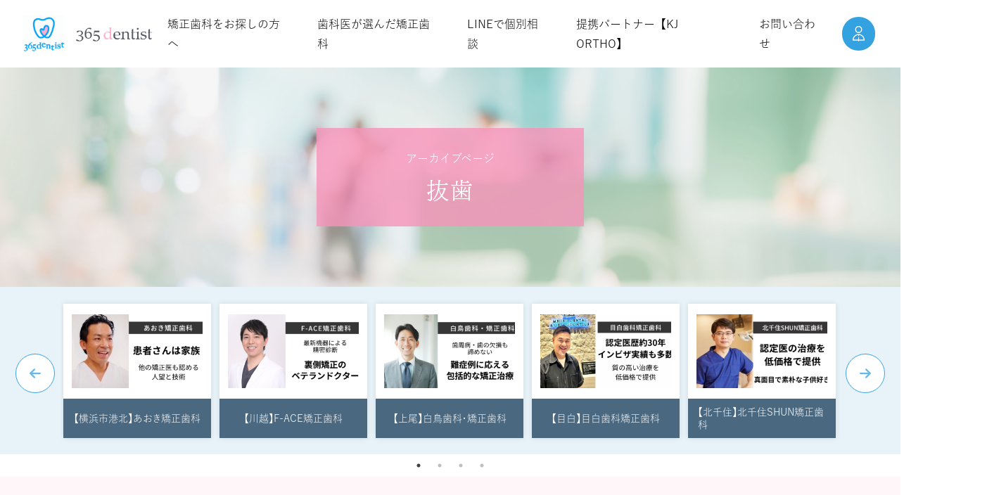

--- FILE ---
content_type: text/html; charset=UTF-8
request_url: https://365dentist.jp/tag/%E6%8A%9C%E6%AD%AF/
body_size: 27451
content:
<!doctype html>
<html dir="ltr" lang="ja" prefix="og: https://ogp.me/ns#">

<head>
<meta charset="utf-8">
<meta name="viewport" content="width=device-width, initial-scale=1.0, viewport-fit=cover">
<meta name="referrer" content="no-referrer-when-downgrade">
<meta name="format-detection" content="telephone=no">


  


  
  

  <!-- preconnect dns-prefetch -->
<link rel="preconnect dns-prefetch" href="//www.googletagmanager.com">
<link rel="preconnect dns-prefetch" href="//www.google-analytics.com">
<link rel="preconnect dns-prefetch" href="//ajax.googleapis.com">
<link rel="preconnect dns-prefetch" href="//cdnjs.cloudflare.com">
<link rel="preconnect dns-prefetch" href="//pagead2.googlesyndication.com">
<link rel="preconnect dns-prefetch" href="//googleads.g.doubleclick.net">
<link rel="preconnect dns-prefetch" href="//tpc.googlesyndication.com">
<link rel="preconnect dns-prefetch" href="//ad.doubleclick.net">
<link rel="preconnect dns-prefetch" href="//www.gstatic.com">
<link rel="preconnect dns-prefetch" href="//cse.google.com">
<link rel="preconnect dns-prefetch" href="//fonts.gstatic.com">
<link rel="preconnect dns-prefetch" href="//fonts.googleapis.com">
<link rel="preconnect dns-prefetch" href="//cms.quantserve.com">
<link rel="preconnect dns-prefetch" href="//secure.gravatar.com">
<link rel="preconnect dns-prefetch" href="//cdn.syndication.twimg.com">
<link rel="preconnect dns-prefetch" href="//cdn.jsdelivr.net">
<link rel="preconnect dns-prefetch" href="//images-fe.ssl-images-amazon.com">
<link rel="preconnect dns-prefetch" href="//completion.amazon.com">
<link rel="preconnect dns-prefetch" href="//m.media-amazon.com">
<link rel="preconnect dns-prefetch" href="//i.moshimo.com">
<link rel="preconnect dns-prefetch" href="//aml.valuecommerce.com">
<link rel="preconnect dns-prefetch" href="//dalc.valuecommerce.com">
<link rel="preconnect dns-prefetch" href="//dalb.valuecommerce.com">

<!-- Preload -->
<link rel="preload" as="font" type="font/woff" href="https://365dentist.jp/wp-content/themes/cocoon-master/webfonts/icomoon/fonts/icomoon.woff?v=2.7.0.2" crossorigin>
<link rel="preload" as="font" type="font/woff2" href="https://365dentist.jp/wp-content/themes/cocoon-master/webfonts/fontawesome/fonts/fontawesome-webfont.woff2?v=4.7.0" crossorigin>

<!-- オリジナル css_functions -->
<style>
:root {
    /* カラー */
    --color-365-black: #060606;
    --color-365-main: #f794b9;
    --color-365-blue: #34A2E0; 
    --color-365-blue_2: #1f8ac7; 
    --color-365-red: #F573A3;
    --color-365-red_2: #F04D7E;
    --color-365-yellow: #F9B618;
    
    --color-365-hover: #2684ba;
    /* font */
    --font-family-ja_df:  "yu-gothic-pr6n", sans-serif;
    --font-family-ja_ttl: "fot-udmincho-pr6n", sans-serif ;
}
</style>
<!-- フォントの読み込み -->
<script>
  (function(d) {
    var config = {
      kitId: 'arz1cgx',
      scriptTimeout: 3000,
      async: true
    },
    h=d.documentElement,t=setTimeout(function(){h.className=h.className.replace(/\bwf-loading\b/g,"")+" wf-inactive";},config.scriptTimeout),tk=d.createElement("script"),f=false,s=d.getElementsByTagName("script")[0],a;h.className+=" wf-loading";tk.src='https://use.typekit.net/'+config.kitId+'.js';tk.async=true;tk.onload=tk.onreadystatechange=function(){a=this.readyState;if(f||a&&a!="complete"&&a!="loaded")return;f=true;clearTimeout(t);try{Typekit.load(config)}catch(e){}};s.parentNode.insertBefore(tk,s)
  })(document);
</script>



<title>抜歯 - 365 Dentist</title>

		<!-- All in One SEO 4.8.1.1 - aioseo.com -->
	<meta name="robots" content="max-image-preview:large" />
	<link rel="canonical" href="https://365dentist.jp/tag/%e6%8a%9c%e6%ad%af/" />
	<meta name="generator" content="All in One SEO (AIOSEO) 4.8.1.1" />
		<script type="application/ld+json" class="aioseo-schema">
			{"@context":"https:\/\/schema.org","@graph":[{"@type":"BreadcrumbList","@id":"https:\/\/365dentist.jp\/tag\/%E6%8A%9C%E6%AD%AF\/#breadcrumblist","itemListElement":[{"@type":"ListItem","@id":"https:\/\/365dentist.jp\/#listItem","position":1,"name":"\u5bb6","item":"https:\/\/365dentist.jp\/","nextItem":{"@type":"ListItem","@id":"https:\/\/365dentist.jp\/tag\/%e6%8a%9c%e6%ad%af\/#listItem","name":"\u629c\u6b6f"}},{"@type":"ListItem","@id":"https:\/\/365dentist.jp\/tag\/%e6%8a%9c%e6%ad%af\/#listItem","position":2,"name":"\u629c\u6b6f","previousItem":{"@type":"ListItem","@id":"https:\/\/365dentist.jp\/#listItem","name":"\u5bb6"}}]},{"@type":"CollectionPage","@id":"https:\/\/365dentist.jp\/tag\/%E6%8A%9C%E6%AD%AF\/#collectionpage","url":"https:\/\/365dentist.jp\/tag\/%E6%8A%9C%E6%AD%AF\/","name":"\u629c\u6b6f - 365 Dentist","inLanguage":"ja","isPartOf":{"@id":"https:\/\/365dentist.jp\/#website"},"breadcrumb":{"@id":"https:\/\/365dentist.jp\/tag\/%E6%8A%9C%E6%AD%AF\/#breadcrumblist"}},{"@type":"Organization","@id":"https:\/\/365dentist.jp\/#organization","name":"365 Dentist","description":"\u6b6f\u79d1\u533b\u5e2b\u306b\u3088\u308b\u6b6f\u79d1\u60c5\u5831\u30b5\u30a4\u30c8","url":"https:\/\/365dentist.jp\/","logo":{"@type":"ImageObject","url":"https:\/\/365dentist.jp\/wp-content\/uploads\/2021\/04\/cropped-cropped-cropped-logo-1.jpg","@id":"https:\/\/365dentist.jp\/tag\/%E6%8A%9C%E6%AD%AF\/#organizationLogo","width":512,"height":427,"caption":"365 dentist"},"image":{"@id":"https:\/\/365dentist.jp\/tag\/%E6%8A%9C%E6%AD%AF\/#organizationLogo"},"sameAs":["https:\/\/twitter.com\/365dentist.jp","https:\/\/www.instagram.com\/365dentist\/"]},{"@type":"WebSite","@id":"https:\/\/365dentist.jp\/#website","url":"https:\/\/365dentist.jp\/","name":"365 Dentist","description":"\u6b6f\u79d1\u533b\u5e2b\u306b\u3088\u308b\u6b6f\u79d1\u60c5\u5831\u30b5\u30a4\u30c8","inLanguage":"ja","publisher":{"@id":"https:\/\/365dentist.jp\/#organization"}}]}
		</script>
		<!-- All in One SEO -->


<!-- Google Tag Manager for WordPress by gtm4wp.com -->
<script data-cfasync="false" data-pagespeed-no-defer>
	var gtm4wp_datalayer_name = "dataLayer";
	var dataLayer = dataLayer || [];
</script>
<!-- End Google Tag Manager for WordPress by gtm4wp.com -->
<!-- OGP -->
<meta property="og:type" content="website">
<meta property="og:description" content="「抜歯」の記事一覧です。">
<meta property="og:title" content="抜歯">
<meta property="og:url" content="https://365dentist.jp/tag/%E6%8A%9C%E6%AD%AF/">
<meta property="og:image" content="https://365dentist.jp/wp-content/uploads/2024/08/screenshot.png">
<meta property="og:site_name" content="365 Dentist">
<meta property="og:locale" content="ja_JP">
<meta property="article:published_time" content="2023-04-17T11:29:54+09:00" />
<meta property="article:modified_time" content="2023-10-10T14:23:11+09:00" />
<meta property="article:section" content="口腔外科">
<meta property="article:section" content="抜歯">
<meta property="article:section" content="歯の痛み">
<meta property="article:tag" content="抜歯">
<meta property="article:tag" content="歯が痛い">
<meta property="article:tag" content="歯科麻酔">
<meta property="article:tag" content="麻酔">
<!-- /OGP -->

<!-- Twitter Card -->
<meta name="twitter:card" content="summary_large_image">
<meta property="twitter:description" content="「抜歯」の記事一覧です。">
<meta property="twitter:title" content="抜歯">
<meta property="twitter:url" content="https://365dentist.jp/tag/%E6%8A%9C%E6%AD%AF/">
<meta name="twitter:image" content="https://365dentist.jp/wp-content/uploads/2024/08/screenshot.png">
<meta name="twitter:domain" content="365dentist.jp">
<!-- /Twitter Card -->
<link rel='dns-prefetch' href='//ajax.googleapis.com' />
<link rel='dns-prefetch' href='//cdnjs.cloudflare.com' />
<link rel='dns-prefetch' href='//www.googletagmanager.com' />
<link rel='dns-prefetch' href='//stats.wp.com' />
<link rel='dns-prefetch' href='//c0.wp.com' />
<link rel="alternate" type="application/rss+xml" title="365 Dentist &raquo; フィード" href="https://365dentist.jp/feed/" />
<link rel="alternate" type="application/rss+xml" title="365 Dentist &raquo; コメントフィード" href="https://365dentist.jp/comments/feed/" />
<link rel="alternate" type="application/rss+xml" title="365 Dentist &raquo; 抜歯 タグのフィード" href="https://365dentist.jp/tag/%e6%8a%9c%e6%ad%af/feed/" />
<link rel='stylesheet' id='wp-block-library-css' href='https://c0.wp.com/c/6.6.1/wp-includes/css/dist/block-library/style.min.css' media='all' />
<style id='rinkerg-gutenberg-rinker-style-inline-css'>
.wp-block-create-block-block{background-color:#21759b;color:#fff;padding:2px}

</style>
<link rel='stylesheet' id='mediaelement-css' href='https://c0.wp.com/c/6.6.1/wp-includes/js/mediaelement/mediaelementplayer-legacy.min.css' media='all' />
<link rel='stylesheet' id='wp-mediaelement-css' href='https://c0.wp.com/c/6.6.1/wp-includes/js/mediaelement/wp-mediaelement.min.css' media='all' />
<style id='jetpack-sharing-buttons-style-inline-css'>
.jetpack-sharing-buttons__services-list{display:flex;flex-direction:row;flex-wrap:wrap;gap:0;list-style-type:none;margin:5px;padding:0}.jetpack-sharing-buttons__services-list.has-small-icon-size{font-size:12px}.jetpack-sharing-buttons__services-list.has-normal-icon-size{font-size:16px}.jetpack-sharing-buttons__services-list.has-large-icon-size{font-size:24px}.jetpack-sharing-buttons__services-list.has-huge-icon-size{font-size:36px}@media print{.jetpack-sharing-buttons__services-list{display:none!important}}.editor-styles-wrapper .wp-block-jetpack-sharing-buttons{gap:0;padding-inline-start:0}ul.jetpack-sharing-buttons__services-list.has-background{padding:1.25em 2.375em}
</style>
<style id='global-styles-inline-css'>
:root{--wp--preset--aspect-ratio--square: 1;--wp--preset--aspect-ratio--4-3: 4/3;--wp--preset--aspect-ratio--3-4: 3/4;--wp--preset--aspect-ratio--3-2: 3/2;--wp--preset--aspect-ratio--2-3: 2/3;--wp--preset--aspect-ratio--16-9: 16/9;--wp--preset--aspect-ratio--9-16: 9/16;--wp--preset--color--black: #000000;--wp--preset--color--cyan-bluish-gray: #abb8c3;--wp--preset--color--white: #ffffff;--wp--preset--color--pale-pink: #f78da7;--wp--preset--color--vivid-red: #cf2e2e;--wp--preset--color--luminous-vivid-orange: #ff6900;--wp--preset--color--luminous-vivid-amber: #fcb900;--wp--preset--color--light-green-cyan: #7bdcb5;--wp--preset--color--vivid-green-cyan: #00d084;--wp--preset--color--pale-cyan-blue: #8ed1fc;--wp--preset--color--vivid-cyan-blue: #0693e3;--wp--preset--color--vivid-purple: #9b51e0;--wp--preset--color--key-color: #19448e;--wp--preset--color--red: #e60033;--wp--preset--color--pink: #e95295;--wp--preset--color--purple: #884898;--wp--preset--color--deep: #55295b;--wp--preset--color--indigo: #1e50a2;--wp--preset--color--blue: #0095d9;--wp--preset--color--light-blue: #2ca9e1;--wp--preset--color--cyan: #00a3af;--wp--preset--color--teal: #007b43;--wp--preset--color--green: #3eb370;--wp--preset--color--light-green: #8bc34a;--wp--preset--color--lime: #c3d825;--wp--preset--color--yellow: #ffd900;--wp--preset--color--amber: #ffc107;--wp--preset--color--orange: #f39800;--wp--preset--color--deep-orange: #ea5506;--wp--preset--color--brown: #954e2a;--wp--preset--color--grey: #949495;--wp--preset--color--cocoon-black: #333333;--wp--preset--color--cocoon-white: #ffffff;--wp--preset--color--watery-blue: #f3fafe;--wp--preset--color--watery-yellow: #fff7cc;--wp--preset--color--watery-red: #fdf2f2;--wp--preset--color--watery-green: #ebf8f4;--wp--preset--color--ex-a: #fef4f4;--wp--preset--color--ex-b: #f8f4e6;--wp--preset--color--ex-c: #eaf4fc;--wp--preset--color--ex-d: #eaedf7;--wp--preset--color--ex-e: #e8ecef;--wp--preset--color--ex-f: #f8fbf8;--wp--preset--gradient--vivid-cyan-blue-to-vivid-purple: linear-gradient(135deg,rgba(6,147,227,1) 0%,rgb(155,81,224) 100%);--wp--preset--gradient--light-green-cyan-to-vivid-green-cyan: linear-gradient(135deg,rgb(122,220,180) 0%,rgb(0,208,130) 100%);--wp--preset--gradient--luminous-vivid-amber-to-luminous-vivid-orange: linear-gradient(135deg,rgba(252,185,0,1) 0%,rgba(255,105,0,1) 100%);--wp--preset--gradient--luminous-vivid-orange-to-vivid-red: linear-gradient(135deg,rgba(255,105,0,1) 0%,rgb(207,46,46) 100%);--wp--preset--gradient--very-light-gray-to-cyan-bluish-gray: linear-gradient(135deg,rgb(238,238,238) 0%,rgb(169,184,195) 100%);--wp--preset--gradient--cool-to-warm-spectrum: linear-gradient(135deg,rgb(74,234,220) 0%,rgb(151,120,209) 20%,rgb(207,42,186) 40%,rgb(238,44,130) 60%,rgb(251,105,98) 80%,rgb(254,248,76) 100%);--wp--preset--gradient--blush-light-purple: linear-gradient(135deg,rgb(255,206,236) 0%,rgb(152,150,240) 100%);--wp--preset--gradient--blush-bordeaux: linear-gradient(135deg,rgb(254,205,165) 0%,rgb(254,45,45) 50%,rgb(107,0,62) 100%);--wp--preset--gradient--luminous-dusk: linear-gradient(135deg,rgb(255,203,112) 0%,rgb(199,81,192) 50%,rgb(65,88,208) 100%);--wp--preset--gradient--pale-ocean: linear-gradient(135deg,rgb(255,245,203) 0%,rgb(182,227,212) 50%,rgb(51,167,181) 100%);--wp--preset--gradient--electric-grass: linear-gradient(135deg,rgb(202,248,128) 0%,rgb(113,206,126) 100%);--wp--preset--gradient--midnight: linear-gradient(135deg,rgb(2,3,129) 0%,rgb(40,116,252) 100%);--wp--preset--font-size--small: 13px;--wp--preset--font-size--medium: 20px;--wp--preset--font-size--large: 36px;--wp--preset--font-size--x-large: 42px;--wp--preset--spacing--20: 0.44rem;--wp--preset--spacing--30: 0.67rem;--wp--preset--spacing--40: 1rem;--wp--preset--spacing--50: 1.5rem;--wp--preset--spacing--60: 2.25rem;--wp--preset--spacing--70: 3.38rem;--wp--preset--spacing--80: 5.06rem;--wp--preset--shadow--natural: 6px 6px 9px rgba(0, 0, 0, 0.2);--wp--preset--shadow--deep: 12px 12px 50px rgba(0, 0, 0, 0.4);--wp--preset--shadow--sharp: 6px 6px 0px rgba(0, 0, 0, 0.2);--wp--preset--shadow--outlined: 6px 6px 0px -3px rgba(255, 255, 255, 1), 6px 6px rgba(0, 0, 0, 1);--wp--preset--shadow--crisp: 6px 6px 0px rgba(0, 0, 0, 1);}:root { --wp--style--global--content-size: 840px;--wp--style--global--wide-size: 1200px; }:where(body) { margin: 0; }.wp-site-blocks > .alignleft { float: left; margin-right: 2em; }.wp-site-blocks > .alignright { float: right; margin-left: 2em; }.wp-site-blocks > .aligncenter { justify-content: center; margin-left: auto; margin-right: auto; }:where(.wp-site-blocks) > * { margin-block-start: 24px; margin-block-end: 0; }:where(.wp-site-blocks) > :first-child { margin-block-start: 0; }:where(.wp-site-blocks) > :last-child { margin-block-end: 0; }:root { --wp--style--block-gap: 24px; }.is-layout-flow  > :first-child{margin-block-start: 0;}.is-layout-flow  > :last-child{margin-block-end: 0;}.is-layout-flow  > *{margin-block-start: 24px;margin-block-end: 0;}.is-layout-constrained  > :first-child{margin-block-start: 0;}.is-layout-constrained  > :last-child{margin-block-end: 0;}.is-layout-constrained  > *{margin-block-start: 24px;margin-block-end: 0;}.is-layout-flex {gap: 24px;}.is-layout-grid {gap: 24px;}.is-layout-flow > .alignleft{float: left;margin-inline-start: 0;margin-inline-end: 2em;}.is-layout-flow > .alignright{float: right;margin-inline-start: 2em;margin-inline-end: 0;}.is-layout-flow > .aligncenter{margin-left: auto !important;margin-right: auto !important;}.is-layout-constrained > .alignleft{float: left;margin-inline-start: 0;margin-inline-end: 2em;}.is-layout-constrained > .alignright{float: right;margin-inline-start: 2em;margin-inline-end: 0;}.is-layout-constrained > .aligncenter{margin-left: auto !important;margin-right: auto !important;}.is-layout-constrained > :where(:not(.alignleft):not(.alignright):not(.alignfull)){max-width: var(--wp--style--global--content-size);margin-left: auto !important;margin-right: auto !important;}.is-layout-constrained > .alignwide{max-width: var(--wp--style--global--wide-size);}body .is-layout-flex{display: flex;}.is-layout-flex{flex-wrap: wrap;align-items: center;}.is-layout-flex > :is(*, div){margin: 0;}body .is-layout-grid{display: grid;}.is-layout-grid > :is(*, div){margin: 0;}:root :where(body){padding-top: 0px;padding-right: 0px;padding-bottom: 0px;padding-left: 0px;}a:where(:not(.wp-element-button)){text-decoration: underline;}:root :where(.wp-element-button, .wp-block-button__link){background-color: #32373c;border-width: 0;color: #fff;font-family: inherit;font-size: inherit;line-height: inherit;padding: calc(0.667em + 2px) calc(1.333em + 2px);text-decoration: none;}.has-black-color{color: var(--wp--preset--color--black) !important;}.has-cyan-bluish-gray-color{color: var(--wp--preset--color--cyan-bluish-gray) !important;}.has-white-color{color: var(--wp--preset--color--white) !important;}.has-pale-pink-color{color: var(--wp--preset--color--pale-pink) !important;}.has-vivid-red-color{color: var(--wp--preset--color--vivid-red) !important;}.has-luminous-vivid-orange-color{color: var(--wp--preset--color--luminous-vivid-orange) !important;}.has-luminous-vivid-amber-color{color: var(--wp--preset--color--luminous-vivid-amber) !important;}.has-light-green-cyan-color{color: var(--wp--preset--color--light-green-cyan) !important;}.has-vivid-green-cyan-color{color: var(--wp--preset--color--vivid-green-cyan) !important;}.has-pale-cyan-blue-color{color: var(--wp--preset--color--pale-cyan-blue) !important;}.has-vivid-cyan-blue-color{color: var(--wp--preset--color--vivid-cyan-blue) !important;}.has-vivid-purple-color{color: var(--wp--preset--color--vivid-purple) !important;}.has-key-color-color{color: var(--wp--preset--color--key-color) !important;}.has-red-color{color: var(--wp--preset--color--red) !important;}.has-pink-color{color: var(--wp--preset--color--pink) !important;}.has-purple-color{color: var(--wp--preset--color--purple) !important;}.has-deep-color{color: var(--wp--preset--color--deep) !important;}.has-indigo-color{color: var(--wp--preset--color--indigo) !important;}.has-blue-color{color: var(--wp--preset--color--blue) !important;}.has-light-blue-color{color: var(--wp--preset--color--light-blue) !important;}.has-cyan-color{color: var(--wp--preset--color--cyan) !important;}.has-teal-color{color: var(--wp--preset--color--teal) !important;}.has-green-color{color: var(--wp--preset--color--green) !important;}.has-light-green-color{color: var(--wp--preset--color--light-green) !important;}.has-lime-color{color: var(--wp--preset--color--lime) !important;}.has-yellow-color{color: var(--wp--preset--color--yellow) !important;}.has-amber-color{color: var(--wp--preset--color--amber) !important;}.has-orange-color{color: var(--wp--preset--color--orange) !important;}.has-deep-orange-color{color: var(--wp--preset--color--deep-orange) !important;}.has-brown-color{color: var(--wp--preset--color--brown) !important;}.has-grey-color{color: var(--wp--preset--color--grey) !important;}.has-cocoon-black-color{color: var(--wp--preset--color--cocoon-black) !important;}.has-cocoon-white-color{color: var(--wp--preset--color--cocoon-white) !important;}.has-watery-blue-color{color: var(--wp--preset--color--watery-blue) !important;}.has-watery-yellow-color{color: var(--wp--preset--color--watery-yellow) !important;}.has-watery-red-color{color: var(--wp--preset--color--watery-red) !important;}.has-watery-green-color{color: var(--wp--preset--color--watery-green) !important;}.has-ex-a-color{color: var(--wp--preset--color--ex-a) !important;}.has-ex-b-color{color: var(--wp--preset--color--ex-b) !important;}.has-ex-c-color{color: var(--wp--preset--color--ex-c) !important;}.has-ex-d-color{color: var(--wp--preset--color--ex-d) !important;}.has-ex-e-color{color: var(--wp--preset--color--ex-e) !important;}.has-ex-f-color{color: var(--wp--preset--color--ex-f) !important;}.has-black-background-color{background-color: var(--wp--preset--color--black) !important;}.has-cyan-bluish-gray-background-color{background-color: var(--wp--preset--color--cyan-bluish-gray) !important;}.has-white-background-color{background-color: var(--wp--preset--color--white) !important;}.has-pale-pink-background-color{background-color: var(--wp--preset--color--pale-pink) !important;}.has-vivid-red-background-color{background-color: var(--wp--preset--color--vivid-red) !important;}.has-luminous-vivid-orange-background-color{background-color: var(--wp--preset--color--luminous-vivid-orange) !important;}.has-luminous-vivid-amber-background-color{background-color: var(--wp--preset--color--luminous-vivid-amber) !important;}.has-light-green-cyan-background-color{background-color: var(--wp--preset--color--light-green-cyan) !important;}.has-vivid-green-cyan-background-color{background-color: var(--wp--preset--color--vivid-green-cyan) !important;}.has-pale-cyan-blue-background-color{background-color: var(--wp--preset--color--pale-cyan-blue) !important;}.has-vivid-cyan-blue-background-color{background-color: var(--wp--preset--color--vivid-cyan-blue) !important;}.has-vivid-purple-background-color{background-color: var(--wp--preset--color--vivid-purple) !important;}.has-key-color-background-color{background-color: var(--wp--preset--color--key-color) !important;}.has-red-background-color{background-color: var(--wp--preset--color--red) !important;}.has-pink-background-color{background-color: var(--wp--preset--color--pink) !important;}.has-purple-background-color{background-color: var(--wp--preset--color--purple) !important;}.has-deep-background-color{background-color: var(--wp--preset--color--deep) !important;}.has-indigo-background-color{background-color: var(--wp--preset--color--indigo) !important;}.has-blue-background-color{background-color: var(--wp--preset--color--blue) !important;}.has-light-blue-background-color{background-color: var(--wp--preset--color--light-blue) !important;}.has-cyan-background-color{background-color: var(--wp--preset--color--cyan) !important;}.has-teal-background-color{background-color: var(--wp--preset--color--teal) !important;}.has-green-background-color{background-color: var(--wp--preset--color--green) !important;}.has-light-green-background-color{background-color: var(--wp--preset--color--light-green) !important;}.has-lime-background-color{background-color: var(--wp--preset--color--lime) !important;}.has-yellow-background-color{background-color: var(--wp--preset--color--yellow) !important;}.has-amber-background-color{background-color: var(--wp--preset--color--amber) !important;}.has-orange-background-color{background-color: var(--wp--preset--color--orange) !important;}.has-deep-orange-background-color{background-color: var(--wp--preset--color--deep-orange) !important;}.has-brown-background-color{background-color: var(--wp--preset--color--brown) !important;}.has-grey-background-color{background-color: var(--wp--preset--color--grey) !important;}.has-cocoon-black-background-color{background-color: var(--wp--preset--color--cocoon-black) !important;}.has-cocoon-white-background-color{background-color: var(--wp--preset--color--cocoon-white) !important;}.has-watery-blue-background-color{background-color: var(--wp--preset--color--watery-blue) !important;}.has-watery-yellow-background-color{background-color: var(--wp--preset--color--watery-yellow) !important;}.has-watery-red-background-color{background-color: var(--wp--preset--color--watery-red) !important;}.has-watery-green-background-color{background-color: var(--wp--preset--color--watery-green) !important;}.has-ex-a-background-color{background-color: var(--wp--preset--color--ex-a) !important;}.has-ex-b-background-color{background-color: var(--wp--preset--color--ex-b) !important;}.has-ex-c-background-color{background-color: var(--wp--preset--color--ex-c) !important;}.has-ex-d-background-color{background-color: var(--wp--preset--color--ex-d) !important;}.has-ex-e-background-color{background-color: var(--wp--preset--color--ex-e) !important;}.has-ex-f-background-color{background-color: var(--wp--preset--color--ex-f) !important;}.has-black-border-color{border-color: var(--wp--preset--color--black) !important;}.has-cyan-bluish-gray-border-color{border-color: var(--wp--preset--color--cyan-bluish-gray) !important;}.has-white-border-color{border-color: var(--wp--preset--color--white) !important;}.has-pale-pink-border-color{border-color: var(--wp--preset--color--pale-pink) !important;}.has-vivid-red-border-color{border-color: var(--wp--preset--color--vivid-red) !important;}.has-luminous-vivid-orange-border-color{border-color: var(--wp--preset--color--luminous-vivid-orange) !important;}.has-luminous-vivid-amber-border-color{border-color: var(--wp--preset--color--luminous-vivid-amber) !important;}.has-light-green-cyan-border-color{border-color: var(--wp--preset--color--light-green-cyan) !important;}.has-vivid-green-cyan-border-color{border-color: var(--wp--preset--color--vivid-green-cyan) !important;}.has-pale-cyan-blue-border-color{border-color: var(--wp--preset--color--pale-cyan-blue) !important;}.has-vivid-cyan-blue-border-color{border-color: var(--wp--preset--color--vivid-cyan-blue) !important;}.has-vivid-purple-border-color{border-color: var(--wp--preset--color--vivid-purple) !important;}.has-key-color-border-color{border-color: var(--wp--preset--color--key-color) !important;}.has-red-border-color{border-color: var(--wp--preset--color--red) !important;}.has-pink-border-color{border-color: var(--wp--preset--color--pink) !important;}.has-purple-border-color{border-color: var(--wp--preset--color--purple) !important;}.has-deep-border-color{border-color: var(--wp--preset--color--deep) !important;}.has-indigo-border-color{border-color: var(--wp--preset--color--indigo) !important;}.has-blue-border-color{border-color: var(--wp--preset--color--blue) !important;}.has-light-blue-border-color{border-color: var(--wp--preset--color--light-blue) !important;}.has-cyan-border-color{border-color: var(--wp--preset--color--cyan) !important;}.has-teal-border-color{border-color: var(--wp--preset--color--teal) !important;}.has-green-border-color{border-color: var(--wp--preset--color--green) !important;}.has-light-green-border-color{border-color: var(--wp--preset--color--light-green) !important;}.has-lime-border-color{border-color: var(--wp--preset--color--lime) !important;}.has-yellow-border-color{border-color: var(--wp--preset--color--yellow) !important;}.has-amber-border-color{border-color: var(--wp--preset--color--amber) !important;}.has-orange-border-color{border-color: var(--wp--preset--color--orange) !important;}.has-deep-orange-border-color{border-color: var(--wp--preset--color--deep-orange) !important;}.has-brown-border-color{border-color: var(--wp--preset--color--brown) !important;}.has-grey-border-color{border-color: var(--wp--preset--color--grey) !important;}.has-cocoon-black-border-color{border-color: var(--wp--preset--color--cocoon-black) !important;}.has-cocoon-white-border-color{border-color: var(--wp--preset--color--cocoon-white) !important;}.has-watery-blue-border-color{border-color: var(--wp--preset--color--watery-blue) !important;}.has-watery-yellow-border-color{border-color: var(--wp--preset--color--watery-yellow) !important;}.has-watery-red-border-color{border-color: var(--wp--preset--color--watery-red) !important;}.has-watery-green-border-color{border-color: var(--wp--preset--color--watery-green) !important;}.has-ex-a-border-color{border-color: var(--wp--preset--color--ex-a) !important;}.has-ex-b-border-color{border-color: var(--wp--preset--color--ex-b) !important;}.has-ex-c-border-color{border-color: var(--wp--preset--color--ex-c) !important;}.has-ex-d-border-color{border-color: var(--wp--preset--color--ex-d) !important;}.has-ex-e-border-color{border-color: var(--wp--preset--color--ex-e) !important;}.has-ex-f-border-color{border-color: var(--wp--preset--color--ex-f) !important;}.has-vivid-cyan-blue-to-vivid-purple-gradient-background{background: var(--wp--preset--gradient--vivid-cyan-blue-to-vivid-purple) !important;}.has-light-green-cyan-to-vivid-green-cyan-gradient-background{background: var(--wp--preset--gradient--light-green-cyan-to-vivid-green-cyan) !important;}.has-luminous-vivid-amber-to-luminous-vivid-orange-gradient-background{background: var(--wp--preset--gradient--luminous-vivid-amber-to-luminous-vivid-orange) !important;}.has-luminous-vivid-orange-to-vivid-red-gradient-background{background: var(--wp--preset--gradient--luminous-vivid-orange-to-vivid-red) !important;}.has-very-light-gray-to-cyan-bluish-gray-gradient-background{background: var(--wp--preset--gradient--very-light-gray-to-cyan-bluish-gray) !important;}.has-cool-to-warm-spectrum-gradient-background{background: var(--wp--preset--gradient--cool-to-warm-spectrum) !important;}.has-blush-light-purple-gradient-background{background: var(--wp--preset--gradient--blush-light-purple) !important;}.has-blush-bordeaux-gradient-background{background: var(--wp--preset--gradient--blush-bordeaux) !important;}.has-luminous-dusk-gradient-background{background: var(--wp--preset--gradient--luminous-dusk) !important;}.has-pale-ocean-gradient-background{background: var(--wp--preset--gradient--pale-ocean) !important;}.has-electric-grass-gradient-background{background: var(--wp--preset--gradient--electric-grass) !important;}.has-midnight-gradient-background{background: var(--wp--preset--gradient--midnight) !important;}.has-small-font-size{font-size: var(--wp--preset--font-size--small) !important;}.has-medium-font-size{font-size: var(--wp--preset--font-size--medium) !important;}.has-large-font-size{font-size: var(--wp--preset--font-size--large) !important;}.has-x-large-font-size{font-size: var(--wp--preset--font-size--x-large) !important;}
:root :where(.wp-block-pullquote){font-size: 1.5em;line-height: 1.6;}
</style>
<link rel='stylesheet' id='contact-form-7-css' href='https://365dentist.jp/wp-content/plugins/contact-form-7/includes/css/styles.css?ver=5.9.8&#038;fver=20240725065838' media='all' />
<link rel='stylesheet' id='toc-screen-css' href='https://365dentist.jp/wp-content/plugins/table-of-contents-plus/screen.min.css?ver=2406&#038;fver=20240616065759' media='all' />
<link rel='stylesheet' id='whats-new-style-css' href='https://365dentist.jp/wp-content/plugins/whats-new-genarator/whats-new.css?ver=2.0.2&#038;fver=20220214034031' media='all' />
<link rel='stylesheet' id='yyi_rinker_stylesheet-css' href='https://365dentist.jp/wp-content/plugins/yyi-rinker/css/style.css?v=1.11.1&#038;ver=6.6.1&#038;fver=20240803065757' media='all' />
<link rel='stylesheet' id='style_master-css' href='https://365dentist.jp/wp-content/themes/cocoon-child-365dentist/assets/css/style_master.css?ver=0.0005&#038;fver=20240910021806' media='all' />
<link rel='stylesheet' id='style_common-css' href='https://365dentist.jp/wp-content/themes/cocoon-child-365dentist/assets/css/common.css?ver=0.0005&#038;fver=20240910021806' media='all' />
<link rel='stylesheet' id='style_post-css' href='https://365dentist.jp/wp-content/themes/cocoon-child-365dentist/assets/css/post.css?ver=0.0005&#038;fver=20241018033033' media='all' />
<link rel='stylesheet' id='style_sidebar-css' href='https://365dentist.jp/wp-content/themes/cocoon-child-365dentist/assets/css/sidebar.css?ver=0.0005&#038;fver=20240910021806' media='all' />
<link rel='stylesheet' id='style_contact_form7-css' href='https://365dentist.jp/wp-content/themes/cocoon-child-365dentist/assets/css/contact_form7.css?ver=0.0005&#038;fver=20240910021806' media='all' />
<link rel='stylesheet' id='cocoon-keyframes-css' href='https://365dentist.jp/wp-content/themes/cocoon-master/keyframes.css?ver=6.6.1&#038;fver=20240808115450' media='all' />
<link rel='stylesheet' id='font-awesome-style-css' href='https://365dentist.jp/wp-content/themes/cocoon-master/webfonts/fontawesome/css/font-awesome.min.css?ver=6.6.1&#038;fver=20240808115450' media='all' />
<link rel='stylesheet' id='icomoon-style-css' href='https://365dentist.jp/wp-content/themes/cocoon-master/webfonts/icomoon/style.css?v=2.7.0.2&#038;ver=6.6.1&#038;fver=20240808115450' media='all' />
<link rel='stylesheet' id='baguettebox-style-css' href='https://365dentist.jp/wp-content/themes/cocoon-master/plugins/baguettebox/dist/baguetteBox.min.css?ver=6.6.1&#038;fver=20240808115450' media='all' />
<link rel='stylesheet' id='slick-theme-style-css' href='https://365dentist.jp/wp-content/themes/cocoon-master/plugins/slick/slick-theme.css?ver=6.6.1&#038;fver=20240808115450' media='all' />
<link rel='stylesheet' id='cocoon-child-style-css' href='https://365dentist.jp/wp-content/themes/cocoon-child-365dentist/style.css?ver=6.6.1&#038;fver=20240910021806' media='all' />
<link rel='stylesheet' id='fancybox-css' href='https://365dentist.jp/wp-content/plugins/easy-fancybox/fancybox/1.5.4/jquery.fancybox.min.css?ver=6.6.1&#038;fver=20240713065729' media='screen' />
<link rel='stylesheet' id='jetpack_css-css' href='https://c0.wp.com/p/jetpack/13.7/css/jetpack.css' media='all' />
<script src="https://ajax.googleapis.com/ajax/libs/jquery/3.6.1/jquery.min.js?ver=3.6.1" id="jquery-core-js"></script>
<script src="https://cdnjs.cloudflare.com/ajax/libs/jquery-migrate/3.3.2/jquery-migrate.min.js?ver=3.0.1" id="jquery-migrate-js"></script>

<!-- Google tag (gtag.js) snippet added by Site Kit -->

<!-- Google アナリティクス スニペット (Site Kit が追加) -->
<script src="https://www.googletagmanager.com/gtag/js?id=G-VQQSJG0JDZ" id="google_gtagjs-js" async></script>
<script id="google_gtagjs-js-after">
/* <![CDATA[ */
window.dataLayer = window.dataLayer || [];function gtag(){dataLayer.push(arguments);}
gtag("set","linker",{"domains":["365dentist.jp"]});
gtag("js", new Date());
gtag("set", "developer_id.dZTNiMT", true);
gtag("config", "G-VQQSJG0JDZ");
/* ]]> */
</script>

<!-- End Google tag (gtag.js) snippet added by Site Kit -->
<meta name="generator" content="Site Kit by Google 1.126.0" /><meta name="google-site-verification" content="aLq_C6T9aGd9llm9iSJk5WEsHCoRYVUgJLgiyJ8XSMk" />

<!-- Twitter conversion tracking base code -->
<script>
!function(e,t,n,s,u,a){e.twq||(s=e.twq=function(){s.exe?s.exe.apply(s,arguments):s.queue.push(arguments);
},s.version='1.1',s.queue=[],u=t.createElement(n),u.async=!0,u.src='https://static.ads-twitter.com/uwt.js',
a=t.getElementsByTagName(n)[0],a.parentNode.insertBefore(u,a))}(window,document,'script');
twq('config','pagvx');
</script>
<!-- End Twitter conversion tracking base code -->

<!-- This site is optimized with the Schema plugin v1.7.9.6 - https://schema.press -->
<script type="application/ld+json">[{"@context":"http:\/\/schema.org\/","@type":"WPHeader","url":"","headline":"タグ: 抜歯","description":""},{"@context":"http:\/\/schema.org\/","@type":"WPFooter","url":"","headline":"タグ: 抜歯","description":""}]</script>



<!-- This site is optimized with the Schema plugin v1.7.9.6 - https://schema.press -->
<script type="application/ld+json">{"@context":"https:\/\/schema.org\/","@type":"CollectionPage","headline":"抜歯 Tag","description":"","url":"https:\/\/365dentist.jp\/tag\/%e6%8a%9c%e6%ad%af\/","sameAs":[],"hasPart":[{"@context":"https:\/\/schema.org\/","@type":"BlogPosting","mainEntityOfPage":{"@type":"WebPage","@id":"https:\/\/365dentist.jp\/dentalanesthesia_hurts\/"},"url":"https:\/\/365dentist.jp\/dentalanesthesia_hurts\/","headline":"歯医者で麻酔を打ったところが痛いのはなぜ？麻酔の種類や注意点を解説！","datePublished":"2023-04-17T11:29:54+09:00","dateModified":"2023-10-10T14:23:11+09:00","publisher":{"@type":"Organization","@id":"https:\/\/365dentist.jp\/#organization","name":"365 Dentist Japan","logo":{"@type":"ImageObject","url":"","width":600,"height":60}},"image":{"@type":"ImageObject","url":"https:\/\/365dentist.jp\/wp-content\/uploads\/2023\/04\/矯正-11.png","width":1200,"height":630},"articleSection":"口腔外科","keywords":"抜歯, 歯が痛い, 歯科麻酔, 麻酔","description":"歯科における麻酔は虫歯の治療や抜歯、インプラント治療などあらゆる部分に使用されます。 麻酔がないと","author":{"@type":"Person","name":"issy","url":"https:\/\/365dentist.jp\/author\/issy\/","image":{"@type":"ImageObject","url":"https:\/\/secure.gravatar.com\/avatar\/2199b2b6316715e5f5feaae1062bb9b4?s=96&d=blank&r=g","height":96,"width":96}}},{"@context":"https:\/\/schema.org\/","@type":"BlogPosting","mainEntityOfPage":{"@type":"WebPage","@id":"https:\/\/365dentist.jp\/wisdom_teeth_faceline\/"},"url":"https:\/\/365dentist.jp\/wisdom_teeth_faceline\/","headline":"親知らずを抜くと小顔になるって本当？顔が変わるといわれる理由","datePublished":"2022-12-29T22:10:02+09:00","dateModified":"2023-10-10T14:12:22+09:00","publisher":{"@type":"Organization","@id":"https:\/\/365dentist.jp\/#organization","name":"365 Dentist Japan","logo":{"@type":"ImageObject","url":"","width":600,"height":60}},"image":{"@type":"ImageObject","url":"https:\/\/365dentist.jp\/wp-content\/uploads\/2022\/12\/25248034_l-scaled.jpg","width":2560,"height":1686},"articleSection":"その他","keywords":"小顔, 抜歯, 美容, 親知らず","description":"患者さん 先生、親知らずを抜くと小顔になるって本当ですか？ 歯科医師 親知らずは、歯列の一番奥に生","author":{"@type":"Person","name":"あきこ","url":"https:\/\/365dentist.jp\/author\/miu\/","image":{"@type":"ImageObject","url":"https:\/\/secure.gravatar.com\/avatar\/d9b46cc63b4657211444dbc6ea53d26a?s=96&d=blank&r=g","height":96,"width":96}}},{"@context":"https:\/\/schema.org\/","@type":"BlogPosting","mainEntityOfPage":{"@type":"WebPage","@id":"https:\/\/365dentist.jp\/oyashirazu-tonari\/"},"url":"https:\/\/365dentist.jp\/oyashirazu-tonari\/","headline":"親知らず抜歯後に隣の歯が痛いのはなぜ？？歯科医師が丁寧に解説","datePublished":"2022-06-21T22:00:00+09:00","dateModified":"2023-09-21T18:11:57+09:00","publisher":{"@type":"Organization","@id":"https:\/\/365dentist.jp\/#organization","name":"365 Dentist Japan","logo":{"@type":"ImageObject","url":"","width":600,"height":60}},"image":{"@type":"ImageObject","url":"https:\/\/365dentist.jp\/wp-content\/uploads\/2022\/06\/22487430.jpg","width":1600,"height":1200},"articleSection":"口腔外科","keywords":"抜歯, 痛み","description":"親知らずは前から数えて8番目の歯です。 日本人の場合、顎が小さいことから、横向きに生えてきたり、斜","author":{"@type":"Person","name":"issy","url":"https:\/\/365dentist.jp\/author\/issy\/","image":{"@type":"ImageObject","url":"https:\/\/secure.gravatar.com\/avatar\/2199b2b6316715e5f5feaae1062bb9b4?s=96&d=blank&r=g","height":96,"width":96}}},{"@context":"https:\/\/schema.org\/","@type":"BlogPosting","mainEntityOfPage":{"@type":"WebPage","@id":"https:\/\/365dentist.jp\/white-punipuni\/"},"url":"https:\/\/365dentist.jp\/white-punipuni\/","headline":"【歯科医師監修】抜歯後の白いプニプニって何？","datePublished":"2022-05-23T14:00:58+09:00","dateModified":"2023-10-10T14:58:38+09:00","publisher":{"@type":"Organization","@id":"https:\/\/365dentist.jp\/#organization","name":"365 Dentist Japan","logo":{"@type":"ImageObject","url":"","width":600,"height":60}},"image":{"@type":"ImageObject","url":"https:\/\/365dentist.jp\/wp-content\/uploads\/2022\/05\/375356.jpg","width":696,"height":500},"articleSection":"その他","keywords":"抜歯","description":"歯を虫歯や歯周病で抜歯すると、歯肉に穴が空きます。 穴はだんだんと塞がってきますが、 抜歯した後に","author":{"@type":"Person","name":"issy","url":"https:\/\/365dentist.jp\/author\/issy\/","image":{"@type":"ImageObject","url":"https:\/\/secure.gravatar.com\/avatar\/2199b2b6316715e5f5feaae1062bb9b4?s=96&d=blank&r=g","height":96,"width":96}}},{"@context":"https:\/\/schema.org\/","@type":"BlogPosting","mainEntityOfPage":{"@type":"WebPage","@id":"https:\/\/365dentist.jp\/basshigo-shokuji\/"},"url":"https:\/\/365dentist.jp\/basshigo-shokuji\/","headline":"抜歯後の食事はどうする？おすすめの食事や注意点について【歯科医師解説】","datePublished":"2021-10-19T14:41:01+09:00","dateModified":"2024-01-21T14:54:33+09:00","publisher":{"@type":"Organization","@id":"https:\/\/365dentist.jp\/#organization","name":"365 Dentist Japan","logo":{"@type":"ImageObject","url":"","width":600,"height":60}},"image":{"@type":"ImageObject","url":"https:\/\/365dentist.jp\/wp-content\/uploads\/2021\/10\/4247512_s.jpg","width":696,"height":427},"articleSection":"抜歯","keywords":"抜歯, 抜歯後, 親知らず, 食事","description":"虫歯や根の病気、親知らずの腫れなどで抜歯を迫られたとき、多くの人が不安を感じてしまうのではないでし","author":{"@type":"Person","name":"naomi","url":"https:\/\/365dentist.jp\/author\/naomi\/","image":{"@type":"ImageObject","url":"https:\/\/secure.gravatar.com\/avatar\/b169de6c6cb5e9ee92b6d25704012569?s=96&d=blank&r=g","height":96,"width":96}}}]}</script>

	<style>img#wpstats{display:none}</style>
		
<!-- Google Tag Manager for WordPress by gtm4wp.com -->
<!-- GTM Container placement set to automatic -->
<script data-cfasync="false" data-pagespeed-no-defer>
	var dataLayer_content = {"pagePostType":"post","pagePostType2":"tag-post"};
	dataLayer.push( dataLayer_content );
</script>
<script data-cfasync="false" data-pagespeed-no-defer>
(function(w,d,s,l,i){w[l]=w[l]||[];w[l].push({'gtm.start':
new Date().getTime(),event:'gtm.js'});var f=d.getElementsByTagName(s)[0],
j=d.createElement(s),dl=l!='dataLayer'?'&l='+l:'';j.async=true;j.src=
'//www.googletagmanager.com/gtm.js?id='+i+dl;f.parentNode.insertBefore(j,f);
})(window,document,'script','dataLayer','GTM-K4KDM7CS');
</script>
<!-- End Google Tag Manager for WordPress by gtm4wp.com --><!-- Analytics by WP Statistics v14.9.3 - https://wp-statistics.com/ -->
<style>
.yyi-rinker-images {
    display: flex;
    justify-content: center;
    align-items: center;
    position: relative;

}
div.yyi-rinker-image img.yyi-rinker-main-img.hidden {
    display: none;
}

.yyi-rinker-images-arrow {
    cursor: pointer;
    position: absolute;
    top: 50%;
    display: block;
    margin-top: -11px;
    opacity: 0.6;
    width: 22px;
}

.yyi-rinker-images-arrow-left{
    left: -10px;
}
.yyi-rinker-images-arrow-right{
    right: -10px;
}

.yyi-rinker-images-arrow-left.hidden {
    display: none;
}

.yyi-rinker-images-arrow-right.hidden {
    display: none;
}
div.yyi-rinker-contents.yyi-rinker-design-tate  div.yyi-rinker-box{
    flex-direction: column;
}

div.yyi-rinker-contents.yyi-rinker-design-slim div.yyi-rinker-box .yyi-rinker-links {
    flex-direction: column;
}

div.yyi-rinker-contents.yyi-rinker-design-slim div.yyi-rinker-info {
    width: 100%;
}

div.yyi-rinker-contents.yyi-rinker-design-slim .yyi-rinker-title {
    text-align: center;
}

div.yyi-rinker-contents.yyi-rinker-design-slim .yyi-rinker-links {
    text-align: center;
}
div.yyi-rinker-contents.yyi-rinker-design-slim .yyi-rinker-image {
    margin: auto;
}

div.yyi-rinker-contents.yyi-rinker-design-slim div.yyi-rinker-info ul.yyi-rinker-links li {
	align-self: stretch;
}
div.yyi-rinker-contents.yyi-rinker-design-slim div.yyi-rinker-box div.yyi-rinker-info {
	padding: 0;
}
div.yyi-rinker-contents.yyi-rinker-design-slim div.yyi-rinker-box {
	flex-direction: column;
	padding: 14px 5px 0;
}

.yyi-rinker-design-slim div.yyi-rinker-box div.yyi-rinker-info {
	text-align: center;
}

.yyi-rinker-design-slim div.price-box span.price {
	display: block;
}

div.yyi-rinker-contents.yyi-rinker-design-slim div.yyi-rinker-info div.yyi-rinker-title a{
	font-size:16px;
}

div.yyi-rinker-contents.yyi-rinker-design-slim ul.yyi-rinker-links li.amazonkindlelink:before,  div.yyi-rinker-contents.yyi-rinker-design-slim ul.yyi-rinker-links li.amazonlink:before,  div.yyi-rinker-contents.yyi-rinker-design-slim ul.yyi-rinker-links li.rakutenlink:before, div.yyi-rinker-contents.yyi-rinker-design-slim ul.yyi-rinker-links li.yahoolink:before, div.yyi-rinker-contents.yyi-rinker-design-slim ul.yyi-rinker-links li.mercarilink:before {
	font-size:12px;
}

div.yyi-rinker-contents.yyi-rinker-design-slim ul.yyi-rinker-links li a {
	font-size: 13px;
}
.entry-content ul.yyi-rinker-links li {
	padding: 0;
}

div.yyi-rinker-contents .yyi-rinker-attention.attention_desing_right_ribbon {
    width: 89px;
    height: 91px;
    position: absolute;
    top: -1px;
    right: -1px;
    left: auto;
    overflow: hidden;
}

div.yyi-rinker-contents .yyi-rinker-attention.attention_desing_right_ribbon span {
    display: inline-block;
    width: 146px;
    position: absolute;
    padding: 4px 0;
    left: -13px;
    top: 12px;
    text-align: center;
    font-size: 12px;
    line-height: 24px;
    -webkit-transform: rotate(45deg);
    transform: rotate(45deg);
    box-shadow: 0 1px 3px rgba(0, 0, 0, 0.2);
}

div.yyi-rinker-contents .yyi-rinker-attention.attention_desing_right_ribbon {
    background: none;
}
.yyi-rinker-attention.attention_desing_right_ribbon .yyi-rinker-attention-after,
.yyi-rinker-attention.attention_desing_right_ribbon .yyi-rinker-attention-before{
display:none;
}
div.yyi-rinker-use-right_ribbon div.yyi-rinker-title {
    margin-right: 2rem;
}

				</style><!-- Cocoon canonical -->
<link rel="canonical" href="https://365dentist.jp/tag/%E6%8A%9C%E6%AD%AF/">
<!-- Cocoon meta description -->
<meta name="description" content="「抜歯」の記事一覧です。">
<!-- Cocoon meta keywords -->
<meta name="keywords" content="抜歯">


<!-- This site is optimized with the Schema plugin v1.7.9.6 - https://schema.press -->
<script type="application/ld+json">{
    "@context": "http://schema.org",
    "@type": "BreadcrumbList",
    "itemListElement": [
        {
            "@type": "ListItem",
            "position": 1,
            "item": {
                "@id": "https://365dentist.jp",
                "name": "Home"
            }
        },
        {
            "@type": "ListItem",
            "position": 2,
            "item": {
                "@id": "https://365dentist.jp/post_list/",
                "name": "\u304a\u5f79\u7acb\u3061\u60c5\u5831\u4e00\u89a7"
            }
        },
        {
            "@type": "ListItem",
            "position": 3,
            "item": {
                "@id": "https://365dentist.jp/tag/%e6%8a%9c%e6%ad%af/",
                "name": "\u629c\u6b6f"
            }
        }
    ]
}</script>

<link rel="icon" href="https://365dentist.jp/wp-content/uploads/2021/04/cropped-logo-32x32.jpg" sizes="32x32" />
<link rel="icon" href="https://365dentist.jp/wp-content/uploads/2021/04/cropped-logo-192x192.jpg" sizes="192x192" />
<link rel="apple-touch-icon" href="https://365dentist.jp/wp-content/uploads/2021/04/cropped-logo-180x180.jpg" />
<meta name="msapplication-TileImage" content="https://365dentist.jp/wp-content/uploads/2021/04/cropped-logo-270x270.jpg" />
		<style id="wp-custom-css">
			/* リキャプチャ非表示 */
.grecaptcha-badge { visibility: hidden; }		</style>
		




</head>

<body data-rsssl=1 id="body" class="archive tag tag-545 body public-page page-body ff-hiragino fz-18px fw-400 hlt-center-logo-wrap ect-entry-card-wrap rect-entry-card-wrap no-scrollable-sidebar no-scrollable-main sidebar-right mblt-footer-mobile-buttons scrollable-mobile-buttons author-guest mobile-button-fmb no-mobile-sidebar no-sp-snippet font-awesome-4 thumb-wide" itemscope itemtype="https://schema.org/WebPage">




  
<!-- GTM Container placement set to automatic -->
<!-- Google Tag Manager (noscript) -->
				<noscript><iframe src="https://www.googletagmanager.com/ns.html?id=GTM-K4KDM7CS" height="0" width="0" style="display:none;visibility:hidden" aria-hidden="true"></iframe></noscript>
<!-- End Google Tag Manager (noscript) -->


  <header class="header_main" itemscope itemtype="https://schema.org/WPHeader">
    <div class="logo_in" itemscope itemtype="https://schema.org/WebSite">
        <meta itemprop="url" content="https://365dentist.jp"/>
        <div class="tagline_365" itemprop="alternativeHeadline">
            歯科医師による歯科情報サイト        </div>
        <div class="logo" itemscope itemtype="https://schema.org/Organization">
            <a href="https://365dentist.jp" itemprop="url">
                <img src="https://365dentist.jp/wp-content/themes/cocoon-child-365dentist/assets/image/logo.png" alt="365 Dentist" itemprop="logo">
            </a>
        </div>
    </div>
    <!-- Navigation -->
    <nav itemscope itemtype="https://schema.org/SiteNavigationElement">
        <div class="pc_nav">
            <ul id="menu-%e3%83%98%e3%83%83%e3%83%80%e3%83%bc%e3%83%a1%e3%83%8b%e3%83%a5%e3%83%bc" class="menu"><li id="menu-item-4001" class="menu-item menu-item-type-post_type menu-item-object-page menu-item-has-no-description"><a href="https://365dentist.jp/%e7%9f%af%e6%ad%a3%e6%ad%af%e7%a7%91%e3%82%92%e6%8e%a2%e3%81%99/"><div class="caption-wrap"><div class="item-label">矯正歯科をお探しの方へ</div></div></a></li>
<li id="menu-item-9082" class="menu-item menu-item-type-taxonomy menu-item-object-category menu-item-has-no-description"><a href="https://365dentist.jp/category/%e5%8c%bb%e9%99%a2%e6%83%85%e5%a0%b1/"><div class="caption-wrap"><div class="item-label">歯科医が選んだ矯正歯科</div></div></a></li>
<li id="menu-item-10278" class="menu-item menu-item-type-custom menu-item-object-custom menu-item-has-no-description"><a target="_blank" href="https://liff.line.me/1645278921-kWRPP32q?accountId=874zoxrp&amp;openerPlatform=native&amp;openerKey=urlScheme%3Aexternal#mst_challenge=Aoid1gqUFblcLJJJV3M_dMNGw7-AIbAkSMbtQyfMkcQ"><div class="caption-wrap"><div class="item-label">LINEで個別相談</div></div></a></li>
<li id="menu-item-12146" class="menu-item menu-item-type-post_type menu-item-object-page menu-item-has-no-description"><a href="https://365dentist.jp/kjortho/"><div class="caption-wrap"><div class="item-label">提携パートナー【KJ ORTHO】</div></div></a></li>
<li id="menu-item-12153" class="menu-item menu-item-type-post_type menu-item-object-page menu-item-has-no-description"><a href="https://365dentist.jp/365contact/"><div class="caption-wrap"><div class="item-label">お問い合わせ</div></div></a></li>
</ul>        </div>
        <div class="ham_btn drawer_nav_open">
            <span></span>
            <span></span>
        </div>
    </nav>
    <!-- /Navigation -->
</header>
<nav class="drawer_nav" itemscope="" itemtype="https://schema.org/SiteNavigationElement" aria-label="Drawer navigation">
    <div class="menu">
        <ul id="menu-%e3%83%98%e3%83%83%e3%83%80%e3%83%bc%e3%83%a1%e3%83%8b%e3%83%a5%e3%83%bc-1" class="menu_sp"><li id="menu-item-4001" class="menu-item menu-item-type-post_type menu-item-object-page menu-item-has-no-description"><a href="https://365dentist.jp/%e7%9f%af%e6%ad%a3%e6%ad%af%e7%a7%91%e3%82%92%e6%8e%a2%e3%81%99/"><div class="caption-wrap"><div class="item-label">矯正歯科をお探しの方へ</div></div></a></li>
<li id="menu-item-9082" class="menu-item menu-item-type-taxonomy menu-item-object-category menu-item-has-no-description"><a href="https://365dentist.jp/category/%e5%8c%bb%e9%99%a2%e6%83%85%e5%a0%b1/"><div class="caption-wrap"><div class="item-label">歯科医が選んだ矯正歯科</div></div></a></li>
<li id="menu-item-10278" class="menu-item menu-item-type-custom menu-item-object-custom menu-item-has-no-description"><a target="_blank" href="https://liff.line.me/1645278921-kWRPP32q?accountId=874zoxrp&amp;openerPlatform=native&amp;openerKey=urlScheme%3Aexternal#mst_challenge=Aoid1gqUFblcLJJJV3M_dMNGw7-AIbAkSMbtQyfMkcQ"><div class="caption-wrap"><div class="item-label">LINEで個別相談</div></div></a></li>
<li id="menu-item-12146" class="menu-item menu-item-type-post_type menu-item-object-page menu-item-has-no-description"><a href="https://365dentist.jp/kjortho/"><div class="caption-wrap"><div class="item-label">提携パートナー【KJ ORTHO】</div></div></a></li>
<li id="menu-item-12153" class="menu-item menu-item-type-post_type menu-item-object-page menu-item-has-no-description"><a href="https://365dentist.jp/365contact/"><div class="caption-wrap"><div class="item-label">お問い合わせ</div></div></a></li>
</ul>    </div>
            <div id="drawer-menu-widget-area" class="drawer-menu-widget-area">
            <div id="search-9" class="widget widget_search"><form class="search-box input-box" method="get" action="https://365dentist.jp/">
  <input type="text" placeholder="サイト内を検索" name="s" class="search-edit" aria-label="input" value="">
  <button type="submit" class="search-submit" aria-label="button"><span class="fa fa-search" aria-hidden="true"></span></button>
</form>
</div><div id="media_image-25" class="widget widget_media_image"><img width="300" height="250" src="https://365dentist.jp/wp-content/uploads/2024/08/365バナー-1-300x250.png" class="image wp-image-10275  attachment-medium size-medium" alt="" style="max-width: 100%; height: auto;" decoding="async" fetchpriority="high" srcset="https://365dentist.jp/wp-content/uploads/2024/08/365バナー-1-300x250.png 300w, https://365dentist.jp/wp-content/uploads/2024/08/365バナー-1-1024x853.png 1024w, https://365dentist.jp/wp-content/uploads/2024/08/365バナー-1-768x640.png 768w, https://365dentist.jp/wp-content/uploads/2024/08/365バナー-1-14x12.png 14w, https://365dentist.jp/wp-content/uploads/2024/08/365バナー-1.png 1132w" sizes="(max-width: 300px) 100vw, 300px" /></div>        </div>
        <div class="sns_link_list_icon" itemscope itemtype="https://schema.org/SiteNavigationElement" aria-label="Social media links">
    <ul>
            <li><a href="https://x.com/365dentist" itemprop="url" target="_blank" rel="noopener noreferrer"><svg xmlns="http://www.w3.org/2000/svg" viewBox="0 0 512 512"><!--!Font Awesome Free 6.6.0 by @fontawesome - https://fontawesome.com License - https://fontawesome.com/license/free Copyright 2024 Fonticons, Inc.--><path d="M389.2 48h70.6L305.6 224.2 487 464H345L233.7 318.6 106.5 464H35.8L200.7 275.5 26.8 48H172.4L272.9 180.9 389.2 48zM364.4 421.8h39.1L151.1 88h-42L364.4 421.8z"/></svg></a></li>
            <li><a href="https://www.instagram.com/365dentist/" itemprop="url" target="_blank" rel="noopener noreferrer"><svg xmlns="http://www.w3.org/2000/svg" viewBox="0 0 448 512"><!--!Font Awesome Free 6.6.0 by @fontawesome - https://fontawesome.com License - https://fontawesome.com/license/free Copyright 2024 Fonticons, Inc.--><path d="M224.1 141c-63.6 0-114.9 51.3-114.9 114.9s51.3 114.9 114.9 114.9S339 319.5 339 255.9 287.7 141 224.1 141zm0 189.6c-41.1 0-74.7-33.5-74.7-74.7s33.5-74.7 74.7-74.7 74.7 33.5 74.7 74.7-33.6 74.7-74.7 74.7zm146.4-194.3c0 14.9-12 26.8-26.8 26.8-14.9 0-26.8-12-26.8-26.8s12-26.8 26.8-26.8 26.8 12 26.8 26.8zm76.1 27.2c-1.7-35.9-9.9-67.7-36.2-93.9-26.2-26.2-58-34.4-93.9-36.2-37-2.1-147.9-2.1-184.9 0-35.8 1.7-67.6 9.9-93.9 36.1s-34.4 58-36.2 93.9c-2.1 37-2.1 147.9 0 184.9 1.7 35.9 9.9 67.7 36.2 93.9s58 34.4 93.9 36.2c37 2.1 147.9 2.1 184.9 0 35.9-1.7 67.7-9.9 93.9-36.2 26.2-26.2 34.4-58 36.2-93.9 2.1-37 2.1-147.8 0-184.8zM398.8 388c-7.8 19.6-22.9 34.7-42.6 42.6-29.5 11.7-99.5 9-132.1 9s-102.7 2.6-132.1-9c-19.6-7.8-34.7-22.9-42.6-42.6-11.7-29.5-9-99.5-9-132.1s-2.6-102.7 9-132.1c7.8-19.6 22.9-34.7 42.6-42.6 29.5-11.7 99.5-9 132.1-9s102.7-2.6 132.1 9c19.6 7.8 34.7 22.9 42.6 42.6 11.7 29.5 9 99.5 9 132.1s2.7 102.7-9 132.1z"/></svg></a></li>
            <li><a href="https://liff.line.me/1645278921-kWRPP32q?accountId=874zoxrp&#038;openerPlatform=native&#038;openerKey=urlScheme%3Aexternal#mst_challenge=Aoid1gqUFblcLJJJV3M_dMNGw7-AIbAkSMbtQyfMkcQ" itemprop="url" target="_blank" rel="noopener noreferrer"><svg xmlns="http://www.w3.org/2000/svg" width="35.668" height="33.046" viewBox="0 0 35.668 33.046">
  <path id="パス_19" data-name="パス 19" d="M31.191,50.171h0a.6.6,0,0,1-.481-.181c-.217-.251-.135-.71-.091-.957l.008-.045q.034-.2.066-.383a6.328,6.328,0,0,0,.18-2.518c-.162-.518-.618-.8-1.624-1.013A21.018,21.018,0,0,1,23.3,43.416a17.463,17.463,0,0,1-4.726-3.092,13.728,13.728,0,0,1-3.118-4.187,11.484,11.484,0,0,1-1.125-4.944c0-7.757,8-14.068,17.834-14.068S50,23.436,50,31.193v.018a10.822,10.822,0,0,1-.94,4.454,15.062,15.062,0,0,1-2.877,4.2,44.31,44.31,0,0,1-7.7,6.31,47.312,47.312,0,0,1-6.316,3.751A2.767,2.767,0,0,1,31.191,50.171Zm-.736-22.725a.341.341,0,0,0-.354.344v7.559a.341.341,0,0,0,.354.344H31.7a.341.341,0,0,0,.354-.344V30.868l3.569,4.677a.367.367,0,0,0,.287.14h1.244a.342.342,0,0,0,.354-.344V27.771a.341.341,0,0,0-.347-.326H35.9a.342.342,0,0,0-.354.344v4.481l-3.569-4.677a.356.356,0,0,0-.287-.149Zm8.611-.009a.354.354,0,0,0-.354.344V35.34a.354.354,0,0,0,.354.344H44.06a.341.341,0,0,0,.354-.344V34.122a.341.341,0,0,0-.354-.344h-3.4V32.513h3.4a.341.341,0,0,0,.354-.344V30.951a.341.341,0,0,0-.354-.344h-3.4V29.333h3.4a.341.341,0,0,0,.354-.344V27.78a.368.368,0,0,0-.354-.344Zm-11.768,0a.341.341,0,0,0-.354.344V35.34a.341.341,0,0,0,.354.344h1.244a.341.341,0,0,0,.354-.344V27.78a.354.354,0,0,0-.354-.344Zm-6.764,0a.341.341,0,0,0-.354.344V35.34a.3.3,0,0,0,.1.233.364.364,0,0,0,.239.093h4.994a.341.341,0,0,0,.354-.344V34.113a.348.348,0,0,0-.335-.344h-3.4V27.78a.341.341,0,0,0-.354-.344Z" transform="translate(-14.333 -17.125)"/>
</svg></a></li>
        </ul>
</div>

    <div class="cta_footer_follow">
    <ul>
        <li>
            <a href="https://365dentist.jp/category/%e5%8c%bb%e9%99%a2%e6%83%85%e5%a0%b1/" target="_blank" rel="noopener noreferrer">
                <svg xmlns="http://www.w3.org/2000/svg" viewBox="0 0 448 512"><!--!Font Awesome Free 6.6.0 by @fontawesome - https://fontawesome.com License - https://fontawesome.com/license/free Copyright 2024 Fonticons, Inc.--><path d="M186.1 52.1C169.3 39.1 148.7 32 127.5 32C74.7 32 32 74.7 32 127.5l0 6.2c0 15.8 3.7 31.3 10.7 45.5l23.5 47.1c4.5 8.9 7.6 18.4 9.4 28.2l36.7 205.8c2 11.2 11.6 19.4 22.9 19.8s21.4-7.4 24-18.4l28.9-121.3C192.2 323.7 207 312 224 312s31.8 11.7 35.8 28.3l28.9 121.3c2.6 11.1 12.7 18.8 24 18.4s20.9-8.6 22.9-19.8l36.7-205.8c1.8-9.8 4.9-19.3 9.4-28.2l23.5-47.1c7.1-14.1 10.7-29.7 10.7-45.5l0-2.1c0-55-44.6-99.6-99.6-99.6c-24.1 0-47.4 8.8-65.6 24.6l-3.2 2.8 19.5 15.2c7 5.4 8.2 15.5 2.8 22.5s-15.5 8.2-22.5 2.8l-24.4-19-37-28.8z"/></svg>                歯科が選んだ<br />矯正歯科特集            </a>
        </li>
        <li>
            <a href="https://liff.line.me/1645278921-kWRPP32q?accountId=874zoxrp&openerPlatform=native&openerKey=urlScheme%3Aexternal#mst_challenge=Aoid1gqUFblcLJJJV3M_dMNGw7-AIbAkSMbtQyfMkcQ" target="_blank" rel="noopener noreferrer">
                <svg xmlns="http://www.w3.org/2000/svg" width="35.668" height="33.046" viewBox="0 0 35.668 33.046">
  <path id="パス_19" data-name="パス 19" d="M31.191,50.171h0a.6.6,0,0,1-.481-.181c-.217-.251-.135-.71-.091-.957l.008-.045q.034-.2.066-.383a6.328,6.328,0,0,0,.18-2.518c-.162-.518-.618-.8-1.624-1.013A21.018,21.018,0,0,1,23.3,43.416a17.463,17.463,0,0,1-4.726-3.092,13.728,13.728,0,0,1-3.118-4.187,11.484,11.484,0,0,1-1.125-4.944c0-7.757,8-14.068,17.834-14.068S50,23.436,50,31.193v.018a10.822,10.822,0,0,1-.94,4.454,15.062,15.062,0,0,1-2.877,4.2,44.31,44.31,0,0,1-7.7,6.31,47.312,47.312,0,0,1-6.316,3.751A2.767,2.767,0,0,1,31.191,50.171Zm-.736-22.725a.341.341,0,0,0-.354.344v7.559a.341.341,0,0,0,.354.344H31.7a.341.341,0,0,0,.354-.344V30.868l3.569,4.677a.367.367,0,0,0,.287.14h1.244a.342.342,0,0,0,.354-.344V27.771a.341.341,0,0,0-.347-.326H35.9a.342.342,0,0,0-.354.344v4.481l-3.569-4.677a.356.356,0,0,0-.287-.149Zm8.611-.009a.354.354,0,0,0-.354.344V35.34a.354.354,0,0,0,.354.344H44.06a.341.341,0,0,0,.354-.344V34.122a.341.341,0,0,0-.354-.344h-3.4V32.513h3.4a.341.341,0,0,0,.354-.344V30.951a.341.341,0,0,0-.354-.344h-3.4V29.333h3.4a.341.341,0,0,0,.354-.344V27.78a.368.368,0,0,0-.354-.344Zm-11.768,0a.341.341,0,0,0-.354.344V35.34a.341.341,0,0,0,.354.344h1.244a.341.341,0,0,0,.354-.344V27.78a.354.354,0,0,0-.354-.344Zm-6.764,0a.341.341,0,0,0-.354.344V35.34a.3.3,0,0,0,.1.233.364.364,0,0,0,.239.093h4.994a.341.341,0,0,0,.354-.344V34.113a.348.348,0,0,0-.335-.344h-3.4V27.78a.341.341,0,0,0-.354-.344Z" transform="translate(-14.333 -17.125)"/>
</svg>                LINE歯科医相談            </a>
        </li>
    </ul>
</div></nav>
<script>
    {
        $drawer_nav_open = document.querySelectorAll('.drawer_nav_open')
        $drawer_nav_open.forEach(e => {
            e.addEventListener('click', () => {
                e.classList.toggle('active')
                document.querySelector('.drawer_nav').classList.toggle('active')
                document.querySelector('.body').classList.toggle('scroll_off')
                document.querySelector('html').classList.toggle('scroll_off')
            })
        });
    }
</script>  <div class="header_space"></div><main>
        <section class="fv_archive">
        <div class="inner">
            <h1>
                <div class="sub">アーカイブページ</div>
                <div class="main_ttl">抜歯</div>
            </h1>
        </div>
    </section>
    
    <aside>
        <div id="carousel" class="carousel">
  <div id="carousel-in" class="carousel-in wrap">
    <div class="carousel-content cf">
              
<a href="https://365dentist.jp/profile-aokikyouseishika/" class="carousel-entry-card-wrap a-wrap border-element cf" title="【横浜市港北】あおき矯正歯科">
<article class="post-10236 carousel-entry-card e-card cf post type-post status-publish format-standard has-post-thumbnail hentry category-624-post">

  <figure class="carousel-entry-card-thumb card-thumb">
          <img width="320" height="180" src="https://365dentist.jp/wp-content/uploads/2023/09/歯科医師アイキャッチ-2.png-320x180.png" class="carousel-entry-card-thumb-image card-thumb-image wp-post-image" alt="" decoding="async" srcset="https://365dentist.jp/wp-content/uploads/2023/09/歯科医師アイキャッチ-2.png-320x180.png 320w, https://365dentist.jp/wp-content/uploads/2023/09/歯科医師アイキャッチ-2.png-120x68.png 120w, https://365dentist.jp/wp-content/uploads/2023/09/歯科医師アイキャッチ-2.png-160x90.png 160w" sizes="(max-width: 320px) 100vw, 320px" />        <span class="cat-label cat-label-624">歯科医が選んだ矯正歯科</span>  </figure><!-- /.carousel-entry-thumb -->

  <div class="carousel-entry-card-content card-content">
    <div class="carousel-entry-card-title card-title">
      【横浜市港北】あおき矯正歯科    </div>

  </div><!-- /.carousel-entry-card-content -->
</article><!-- /.carousel-entry-card -->
</a><!-- /.carousel-entry-card-wrap -->
              
<a href="https://365dentist.jp/profile-f-acekyouseishika/" class="carousel-entry-card-wrap a-wrap border-element cf" title="【川越】F-ACE矯正歯科">
<article class="post-11629 carousel-entry-card e-card cf post type-post status-publish format-standard has-post-thumbnail hentry category-624-post">

  <figure class="carousel-entry-card-thumb card-thumb">
          <img width="320" height="180" src="https://365dentist.jp/wp-content/uploads/2025/04/歯科医師アイキャッチ-320x180.png" class="carousel-entry-card-thumb-image card-thumb-image wp-post-image" alt="" decoding="async" srcset="https://365dentist.jp/wp-content/uploads/2025/04/歯科医師アイキャッチ-320x180.png 320w, https://365dentist.jp/wp-content/uploads/2025/04/歯科医師アイキャッチ-18x9.png 18w, https://365dentist.jp/wp-content/uploads/2025/04/歯科医師アイキャッチ-120x68.png 120w, https://365dentist.jp/wp-content/uploads/2025/04/歯科医師アイキャッチ-160x90.png 160w" sizes="(max-width: 320px) 100vw, 320px" />        <span class="cat-label cat-label-624">歯科医が選んだ矯正歯科</span>  </figure><!-- /.carousel-entry-thumb -->

  <div class="carousel-entry-card-content card-content">
    <div class="carousel-entry-card-title card-title">
      【川越】F-ACE矯正歯科    </div>

  </div><!-- /.carousel-entry-card-content -->
</article><!-- /.carousel-entry-card -->
</a><!-- /.carousel-entry-card-wrap -->
              
<a href="https://365dentist.jp/profile-shiratorishikakyouseishika/" class="carousel-entry-card-wrap a-wrap border-element cf" title="【上尾】白鳥歯科・矯正歯科">
<article class="post-11787 carousel-entry-card e-card cf post type-post status-publish format-standard has-post-thumbnail hentry category-624-post tag-526-post tag-560-post tag-523-post">

  <figure class="carousel-entry-card-thumb card-thumb">
          <img width="320" height="180" src="https://365dentist.jp/wp-content/uploads/2025/05/白鳥歯科-320x180.png" class="carousel-entry-card-thumb-image card-thumb-image wp-post-image" alt="" decoding="async" srcset="https://365dentist.jp/wp-content/uploads/2025/05/白鳥歯科-320x180.png 320w, https://365dentist.jp/wp-content/uploads/2025/05/白鳥歯科-18x9.png 18w, https://365dentist.jp/wp-content/uploads/2025/05/白鳥歯科-120x68.png 120w, https://365dentist.jp/wp-content/uploads/2025/05/白鳥歯科-160x90.png 160w" sizes="(max-width: 320px) 100vw, 320px" />        <span class="cat-label cat-label-624">歯科医が選んだ矯正歯科</span>  </figure><!-- /.carousel-entry-thumb -->

  <div class="carousel-entry-card-content card-content">
    <div class="carousel-entry-card-title card-title">
      【上尾】白鳥歯科・矯正歯科    </div>

  </div><!-- /.carousel-entry-card-content -->
</article><!-- /.carousel-entry-card -->
</a><!-- /.carousel-entry-card-wrap -->
              
<a href="https://365dentist.jp/profile-mejiroshikakyouseishika/" class="carousel-entry-card-wrap a-wrap border-element cf" title="【目白】目白歯科矯正歯科">
<article class="post-7094 carousel-entry-card e-card cf post type-post status-publish format-standard has-post-thumbnail hentry category-624-post">

  <figure class="carousel-entry-card-thumb card-thumb">
          <img width="320" height="180" src="https://365dentist.jp/wp-content/uploads/2024/02/歯科医師アイキャッチ-5-320x180.png" class="carousel-entry-card-thumb-image card-thumb-image wp-post-image" alt="" decoding="async" srcset="https://365dentist.jp/wp-content/uploads/2024/02/歯科医師アイキャッチ-5-320x180.png 320w, https://365dentist.jp/wp-content/uploads/2024/02/歯科医師アイキャッチ-5-120x68.png 120w, https://365dentist.jp/wp-content/uploads/2024/02/歯科医師アイキャッチ-5-160x90.png 160w" sizes="(max-width: 320px) 100vw, 320px" />        <span class="cat-label cat-label-624">歯科医が選んだ矯正歯科</span>  </figure><!-- /.carousel-entry-thumb -->

  <div class="carousel-entry-card-content card-content">
    <div class="carousel-entry-card-title card-title">
      【目白】目白歯科矯正歯科    </div>

  </div><!-- /.carousel-entry-card-content -->
</article><!-- /.carousel-entry-card -->
</a><!-- /.carousel-entry-card-wrap -->
              
<a href="https://365dentist.jp/chibasencitykyouseishika/" class="carousel-entry-card-wrap a-wrap border-element cf" title="保護中: 【千葉】千葉センシティ矯正歯科">
<article class="post-12770 carousel-entry-card e-card cf post type-post status-publish format-standard post-password-required hentry category-624-post">

  <figure class="carousel-entry-card-thumb card-thumb">
          <img width="320" height="180" src="https://365dentist.jp/wp-content/uploads/2025/12/歯科医師アイキャッチ-9-320x180.png" class="carousel-entry-card-thumb-image card-thumb-image wp-post-image" alt="" decoding="async" srcset="https://365dentist.jp/wp-content/uploads/2025/12/歯科医師アイキャッチ-9-320x180.png 320w, https://365dentist.jp/wp-content/uploads/2025/12/歯科医師アイキャッチ-9-120x68.png 120w, https://365dentist.jp/wp-content/uploads/2025/12/歯科医師アイキャッチ-9-160x90.png 160w" sizes="(max-width: 320px) 100vw, 320px" />        <span class="cat-label cat-label-624">歯科医が選んだ矯正歯科</span>  </figure><!-- /.carousel-entry-thumb -->

  <div class="carousel-entry-card-content card-content">
    <div class="carousel-entry-card-title card-title">
      保護中: 【千葉】千葉センシティ矯正歯科    </div>

  </div><!-- /.carousel-entry-card-content -->
</article><!-- /.carousel-entry-card -->
</a><!-- /.carousel-entry-card-wrap -->
              
<a href="https://365dentist.jp/profile-kitasenjushunkyouseishika/" class="carousel-entry-card-wrap a-wrap border-element cf" title="【北千住】北千住SHUN矯正歯科">
<article class="post-9633 carousel-entry-card e-card cf post type-post status-publish format-standard has-post-thumbnail hentry category-624-post">

  <figure class="carousel-entry-card-thumb card-thumb">
          <img width="320" height="180" src="https://365dentist.jp/wp-content/uploads/2024/02/S__439402498-320x180.jpg" class="carousel-entry-card-thumb-image card-thumb-image wp-post-image" alt="" decoding="async" srcset="https://365dentist.jp/wp-content/uploads/2024/02/S__439402498-320x180.jpg 320w, https://365dentist.jp/wp-content/uploads/2024/02/S__439402498-18x9.jpg 18w, https://365dentist.jp/wp-content/uploads/2024/02/S__439402498-120x68.jpg 120w, https://365dentist.jp/wp-content/uploads/2024/02/S__439402498-160x90.jpg 160w" sizes="(max-width: 320px) 100vw, 320px" />        <span class="cat-label cat-label-624">歯科医が選んだ矯正歯科</span>  </figure><!-- /.carousel-entry-thumb -->

  <div class="carousel-entry-card-content card-content">
    <div class="carousel-entry-card-title card-title">
      【北千住】北千住SHUN矯正歯科    </div>

  </div><!-- /.carousel-entry-card-content -->
</article><!-- /.carousel-entry-card -->
</a><!-- /.carousel-entry-card-wrap -->
              
<a href="https://365dentist.jp/profile-makinoshiretsukyouseiclinic/" class="carousel-entry-card-wrap a-wrap border-element cf" title="【八千代市】まきの歯列矯正クリニック">
<article class="post-10808 carousel-entry-card e-card cf post type-post status-publish format-standard has-post-thumbnail hentry category-624-post">

  <figure class="carousel-entry-card-thumb card-thumb">
          <img width="320" height="180" src="https://365dentist.jp/wp-content/uploads/2024/10/歯科医師アイキャッチ-5-320x180.png" class="carousel-entry-card-thumb-image card-thumb-image wp-post-image" alt="" decoding="async" srcset="https://365dentist.jp/wp-content/uploads/2024/10/歯科医師アイキャッチ-5-320x180.png 320w, https://365dentist.jp/wp-content/uploads/2024/10/歯科医師アイキャッチ-5-18x9.png 18w, https://365dentist.jp/wp-content/uploads/2024/10/歯科医師アイキャッチ-5-120x68.png 120w, https://365dentist.jp/wp-content/uploads/2024/10/歯科医師アイキャッチ-5-160x90.png 160w" sizes="(max-width: 320px) 100vw, 320px" />        <span class="cat-label cat-label-624">歯科医が選んだ矯正歯科</span>  </figure><!-- /.carousel-entry-thumb -->

  <div class="carousel-entry-card-content card-content">
    <div class="carousel-entry-card-title card-title">
      【八千代市】まきの歯列矯正クリニック    </div>

  </div><!-- /.carousel-entry-card-content -->
</article><!-- /.carousel-entry-card -->
</a><!-- /.carousel-entry-card-wrap -->
              
<a href="https://365dentist.jp/profile-mirise/" class="carousel-entry-card-wrap a-wrap border-element cf" title="【表参道】ミライズ矯正歯科 南青山">
<article class="post-5547 carousel-entry-card e-card cf post type-post status-publish format-standard has-post-thumbnail hentry category-624-post tag-523-post">

  <figure class="carousel-entry-card-thumb card-thumb">
          <img width="320" height="180" src="https://365dentist.jp/wp-content/uploads/2024/03/歯科医師アイキャッチ-3-320x180.png" class="carousel-entry-card-thumb-image card-thumb-image wp-post-image" alt="" decoding="async" srcset="https://365dentist.jp/wp-content/uploads/2024/03/歯科医師アイキャッチ-3-320x180.png 320w, https://365dentist.jp/wp-content/uploads/2024/03/歯科医師アイキャッチ-3-18x9.png 18w, https://365dentist.jp/wp-content/uploads/2024/03/歯科医師アイキャッチ-3-120x68.png 120w, https://365dentist.jp/wp-content/uploads/2024/03/歯科医師アイキャッチ-3-160x90.png 160w" sizes="(max-width: 320px) 100vw, 320px" />        <span class="cat-label cat-label-624">歯科医が選んだ矯正歯科</span>  </figure><!-- /.carousel-entry-thumb -->

  <div class="carousel-entry-card-content card-content">
    <div class="carousel-entry-card-title card-title">
      【表参道】ミライズ矯正歯科 南青山    </div>

  </div><!-- /.carousel-entry-card-content -->
</article><!-- /.carousel-entry-card -->
</a><!-- /.carousel-entry-card-wrap -->
              
<a href="https://365dentist.jp/profile-kyouseishikaclinickashiwanoha/" class="carousel-entry-card-wrap a-wrap border-element cf" title="【柏の葉】矯正歯科クリニック柏の葉">
<article class="post-12193 carousel-entry-card e-card cf post type-post status-publish format-standard has-post-thumbnail hentry category-624-post">

  <figure class="carousel-entry-card-thumb card-thumb">
          <img width="320" height="180" src="https://365dentist.jp/wp-content/uploads/2025/07/歯科医師アイキャッチ-2-320x180.png" class="carousel-entry-card-thumb-image card-thumb-image wp-post-image" alt="" decoding="async" srcset="https://365dentist.jp/wp-content/uploads/2025/07/歯科医師アイキャッチ-2-320x180.png 320w, https://365dentist.jp/wp-content/uploads/2025/07/歯科医師アイキャッチ-2-120x68.png 120w, https://365dentist.jp/wp-content/uploads/2025/07/歯科医師アイキャッチ-2-160x90.png 160w" sizes="(max-width: 320px) 100vw, 320px" />        <span class="cat-label cat-label-624">歯科医が選んだ矯正歯科</span>  </figure><!-- /.carousel-entry-thumb -->

  <div class="carousel-entry-card-content card-content">
    <div class="carousel-entry-card-title card-title">
      【柏の葉】矯正歯科クリニック柏の葉    </div>

  </div><!-- /.carousel-entry-card-content -->
</article><!-- /.carousel-entry-card -->
</a><!-- /.carousel-entry-card-wrap -->
              
<a href="https://365dentist.jp/profile-maruyamakyouseishika/" class="carousel-entry-card-wrap a-wrap border-element cf" title="【浜松町】丸山矯正歯科">
<article class="post-6291 carousel-entry-card e-card cf post type-post status-publish format-standard has-post-thumbnail hentry category-624-post">

  <figure class="carousel-entry-card-thumb card-thumb">
          <img width="320" height="180" src="https://365dentist.jp/wp-content/uploads/2023/02/歯科医師アイキャッチ-4-320x180.png" class="carousel-entry-card-thumb-image card-thumb-image wp-post-image" alt="" decoding="async" srcset="https://365dentist.jp/wp-content/uploads/2023/02/歯科医師アイキャッチ-4-320x180.png 320w, https://365dentist.jp/wp-content/uploads/2023/02/歯科医師アイキャッチ-4-18x9.png 18w, https://365dentist.jp/wp-content/uploads/2023/02/歯科医師アイキャッチ-4-120x68.png 120w, https://365dentist.jp/wp-content/uploads/2023/02/歯科医師アイキャッチ-4-160x90.png 160w" sizes="(max-width: 320px) 100vw, 320px" />        <span class="cat-label cat-label-624">歯科医が選んだ矯正歯科</span>  </figure><!-- /.carousel-entry-thumb -->

  <div class="carousel-entry-card-content card-content">
    <div class="carousel-entry-card-title card-title">
      【浜松町】丸山矯正歯科    </div>

  </div><!-- /.carousel-entry-card-content -->
</article><!-- /.carousel-entry-card -->
</a><!-- /.carousel-entry-card-wrap -->
              
<a href="https://365dentist.jp/profile-omiyashinkyouseishika/" class="carousel-entry-card-wrap a-wrap border-element cf" title="【大宮】大宮SHIN矯正歯科">
<article class="post-10168 carousel-entry-card e-card cf post type-post status-publish format-standard has-post-thumbnail hentry category-624-post">

  <figure class="carousel-entry-card-thumb card-thumb">
          <img width="320" height="180" src="https://365dentist.jp/wp-content/uploads/2024/09/歯科医師アイキャッチ-13-320x180.png" class="carousel-entry-card-thumb-image card-thumb-image wp-post-image" alt="" decoding="async" srcset="https://365dentist.jp/wp-content/uploads/2024/09/歯科医師アイキャッチ-13-320x180.png 320w, https://365dentist.jp/wp-content/uploads/2024/09/歯科医師アイキャッチ-13-18x9.png 18w, https://365dentist.jp/wp-content/uploads/2024/09/歯科医師アイキャッチ-13-120x68.png 120w, https://365dentist.jp/wp-content/uploads/2024/09/歯科医師アイキャッチ-13-160x90.png 160w" sizes="(max-width: 320px) 100vw, 320px" />        <span class="cat-label cat-label-624">歯科医が選んだ矯正歯科</span>  </figure><!-- /.carousel-entry-thumb -->

  <div class="carousel-entry-card-content card-content">
    <div class="carousel-entry-card-title card-title">
      【大宮】大宮SHIN矯正歯科    </div>

  </div><!-- /.carousel-entry-card-content -->
</article><!-- /.carousel-entry-card -->
</a><!-- /.carousel-entry-card-wrap -->
              
<a href="https://365dentist.jp/profile-minamisenjusyounishikakyouseishika/" class="carousel-entry-card-wrap a-wrap border-element cf" title="【南千住】南千住小児歯科矯正歯科">
<article class="post-6931 carousel-entry-card e-card cf post type-post status-publish format-standard has-post-thumbnail hentry category-624-post">

  <figure class="carousel-entry-card-thumb card-thumb">
          <img width="320" height="180" src="https://365dentist.jp/wp-content/uploads/2023/03/歯科医師アイキャッチ-4-320x180.png" class="carousel-entry-card-thumb-image card-thumb-image wp-post-image" alt="" decoding="async" srcset="https://365dentist.jp/wp-content/uploads/2023/03/歯科医師アイキャッチ-4-320x180.png 320w, https://365dentist.jp/wp-content/uploads/2023/03/歯科医師アイキャッチ-4-120x68.png 120w, https://365dentist.jp/wp-content/uploads/2023/03/歯科医師アイキャッチ-4-160x90.png 160w" sizes="(max-width: 320px) 100vw, 320px" />        <span class="cat-label cat-label-624">歯科医が選んだ矯正歯科</span>  </figure><!-- /.carousel-entry-thumb -->

  <div class="carousel-entry-card-content card-content">
    <div class="carousel-entry-card-title card-title">
      【南千住】南千住小児歯科矯正歯科    </div>

  </div><!-- /.carousel-entry-card-content -->
</article><!-- /.carousel-entry-card -->
</a><!-- /.carousel-entry-card-wrap -->
              
<a href="https://365dentist.jp/profile-hadanoiushikakyouseishika/" class="carousel-entry-card-wrap a-wrap border-element cf" title="【秦野】秦野IU歯科・矯正歯科">
<article class="post-11791 carousel-entry-card e-card cf post type-post status-publish format-standard has-post-thumbnail hentry category-624-post">

  <figure class="carousel-entry-card-thumb card-thumb">
          <img width="320" height="180" src="https://365dentist.jp/wp-content/uploads/2025/05/hadanoIU-320x180.png" class="carousel-entry-card-thumb-image card-thumb-image wp-post-image" alt="" decoding="async" srcset="https://365dentist.jp/wp-content/uploads/2025/05/hadanoIU-320x180.png 320w, https://365dentist.jp/wp-content/uploads/2025/05/hadanoIU-18x9.png 18w, https://365dentist.jp/wp-content/uploads/2025/05/hadanoIU-120x68.png 120w, https://365dentist.jp/wp-content/uploads/2025/05/hadanoIU-160x90.png 160w" sizes="(max-width: 320px) 100vw, 320px" />        <span class="cat-label cat-label-624">歯科医が選んだ矯正歯科</span>  </figure><!-- /.carousel-entry-thumb -->

  <div class="carousel-entry-card-content card-content">
    <div class="carousel-entry-card-title card-title">
      【秦野】秦野IU歯科・矯正歯科    </div>

  </div><!-- /.carousel-entry-card-content -->
</article><!-- /.carousel-entry-card -->
</a><!-- /.carousel-entry-card-wrap -->
              
<a href="https://365dentist.jp/profile-azabujubankyouseishikashitsu/" class="carousel-entry-card-wrap a-wrap border-element cf" title="【麻布十番】麻布十番矯正歯科室">
<article class="post-9046 carousel-entry-card e-card cf post type-post status-publish format-standard has-post-thumbnail hentry category-624-post">

  <figure class="carousel-entry-card-thumb card-thumb">
          <img width="320" height="180" src="https://365dentist.jp/wp-content/uploads/2024/03/S__437526546-320x180.jpg" class="carousel-entry-card-thumb-image card-thumb-image wp-post-image" alt="" decoding="async" srcset="https://365dentist.jp/wp-content/uploads/2024/03/S__437526546-320x180.jpg 320w, https://365dentist.jp/wp-content/uploads/2024/03/S__437526546-18x9.jpg 18w, https://365dentist.jp/wp-content/uploads/2024/03/S__437526546-120x68.jpg 120w, https://365dentist.jp/wp-content/uploads/2024/03/S__437526546-160x90.jpg 160w" sizes="(max-width: 320px) 100vw, 320px" />        <span class="cat-label cat-label-624">歯科医が選んだ矯正歯科</span>  </figure><!-- /.carousel-entry-thumb -->

  <div class="carousel-entry-card-content card-content">
    <div class="carousel-entry-card-title card-title">
      【麻布十番】麻布十番矯正歯科室    </div>

  </div><!-- /.carousel-entry-card-content -->
</article><!-- /.carousel-entry-card -->
</a><!-- /.carousel-entry-card-wrap -->
              
<a href="https://365dentist.jp/profile-meisuikyouseishika/" class="carousel-entry-card-wrap a-wrap border-element cf" title="【池袋】茗水矯正歯科・北原">
<article class="post-6363 carousel-entry-card e-card cf post type-post status-publish format-standard has-post-thumbnail hentry category-624-post">

  <figure class="carousel-entry-card-thumb card-thumb">
          <img width="320" height="180" src="https://365dentist.jp/wp-content/uploads/2024/02/歯科医師アイキャッチ-1-320x180.png" class="carousel-entry-card-thumb-image card-thumb-image wp-post-image" alt="" decoding="async" srcset="https://365dentist.jp/wp-content/uploads/2024/02/歯科医師アイキャッチ-1-320x180.png 320w, https://365dentist.jp/wp-content/uploads/2024/02/歯科医師アイキャッチ-1-18x9.png 18w, https://365dentist.jp/wp-content/uploads/2024/02/歯科医師アイキャッチ-1-120x68.png 120w, https://365dentist.jp/wp-content/uploads/2024/02/歯科医師アイキャッチ-1-160x90.png 160w" sizes="(max-width: 320px) 100vw, 320px" />        <span class="cat-label cat-label-624">歯科医が選んだ矯正歯科</span>  </figure><!-- /.carousel-entry-thumb -->

  <div class="carousel-entry-card-content card-content">
    <div class="carousel-entry-card-title card-title">
      【池袋】茗水矯正歯科・北原    </div>

  </div><!-- /.carousel-entry-card-content -->
</article><!-- /.carousel-entry-card -->
</a><!-- /.carousel-entry-card-wrap -->
              
<a href="https://365dentist.jp/profile-tachikawakyouseishika/" class="carousel-entry-card-wrap a-wrap border-element cf" title="【立川】立川矯正歯科">
<article class="post-11386 carousel-entry-card e-card cf post type-post status-publish format-standard has-post-thumbnail hentry category-624-post">

  <figure class="carousel-entry-card-thumb card-thumb">
          <img width="320" height="180" src="https://365dentist.jp/wp-content/uploads/2024/04/歯科医師アイキャッチ-320x180.png" class="carousel-entry-card-thumb-image card-thumb-image wp-post-image" alt="" decoding="async" srcset="https://365dentist.jp/wp-content/uploads/2024/04/歯科医師アイキャッチ-320x180.png 320w, https://365dentist.jp/wp-content/uploads/2024/04/歯科医師アイキャッチ-18x9.png 18w, https://365dentist.jp/wp-content/uploads/2024/04/歯科医師アイキャッチ-120x68.png 120w, https://365dentist.jp/wp-content/uploads/2024/04/歯科医師アイキャッチ-160x90.png 160w" sizes="(max-width: 320px) 100vw, 320px" />        <span class="cat-label cat-label-624">歯科医が選んだ矯正歯科</span>  </figure><!-- /.carousel-entry-thumb -->

  <div class="carousel-entry-card-content card-content">
    <div class="carousel-entry-card-title card-title">
      【立川】立川矯正歯科    </div>

  </div><!-- /.carousel-entry-card-content -->
</article><!-- /.carousel-entry-card -->
</a><!-- /.carousel-entry-card-wrap -->
              
<a href="https://365dentist.jp/profile-machidaekimaekyouseishika/" class="carousel-entry-card-wrap a-wrap border-element cf" title="【町田市】町田駅前矯正歯科">
<article class="post-6929 carousel-entry-card e-card cf post type-post status-publish format-standard has-post-thumbnail hentry category-624-post">

  <figure class="carousel-entry-card-thumb card-thumb">
          <img width="320" height="180" src="https://365dentist.jp/wp-content/uploads/2023/03/歯科医師アイキャッチ-1-320x180.png" class="carousel-entry-card-thumb-image card-thumb-image wp-post-image" alt="" decoding="async" srcset="https://365dentist.jp/wp-content/uploads/2023/03/歯科医師アイキャッチ-1-320x180.png 320w, https://365dentist.jp/wp-content/uploads/2023/03/歯科医師アイキャッチ-1-18x9.png 18w, https://365dentist.jp/wp-content/uploads/2023/03/歯科医師アイキャッチ-1-120x68.png 120w, https://365dentist.jp/wp-content/uploads/2023/03/歯科医師アイキャッチ-1-160x90.png 160w" sizes="(max-width: 320px) 100vw, 320px" />        <span class="cat-label cat-label-624">歯科医が選んだ矯正歯科</span>  </figure><!-- /.carousel-entry-thumb -->

  <div class="carousel-entry-card-content card-content">
    <div class="carousel-entry-card-title card-title">
      【町田市】町田駅前矯正歯科    </div>

  </div><!-- /.carousel-entry-card-content -->
</article><!-- /.carousel-entry-card -->
</a><!-- /.carousel-entry-card-wrap -->
              
<a href="https://365dentist.jp/profile-mogikyouseishikaiin/" class="carousel-entry-card-wrap a-wrap border-element cf" title="【本八幡】もぎ矯正歯科医院">
<article class="post-12579 carousel-entry-card e-card cf post type-post status-publish format-standard has-post-thumbnail hentry category-624-post">

  <figure class="carousel-entry-card-thumb card-thumb">
          <img width="320" height="180" src="https://365dentist.jp/wp-content/uploads/2025/11/歯科医師アイキャッチ-7-320x180.png" class="carousel-entry-card-thumb-image card-thumb-image wp-post-image" alt="" decoding="async" srcset="https://365dentist.jp/wp-content/uploads/2025/11/歯科医師アイキャッチ-7-320x180.png 320w, https://365dentist.jp/wp-content/uploads/2025/11/歯科医師アイキャッチ-7-120x68.png 120w, https://365dentist.jp/wp-content/uploads/2025/11/歯科医師アイキャッチ-7-160x90.png 160w" sizes="(max-width: 320px) 100vw, 320px" />        <span class="cat-label cat-label-624">歯科医が選んだ矯正歯科</span>  </figure><!-- /.carousel-entry-thumb -->

  <div class="carousel-entry-card-content card-content">
    <div class="carousel-entry-card-title card-title">
      【本八幡】もぎ矯正歯科医院    </div>

  </div><!-- /.carousel-entry-card-content -->
</article><!-- /.carousel-entry-card -->
</a><!-- /.carousel-entry-card-wrap -->
          </div>
  </div>
</div>
    </aside>
            <div class="post_list" itemscope itemtype="https://schema.org/Blog">
            <h2 class="ttl_ptn_1 size_l no_bd">
                <span>お役立ち情報一覧</span>
            </h2>
            <div class="wrap">
                <ul>
                                        <li itemscope itemtype="https://schema.org/BlogPosting">
                        <a href="https://365dentist.jp/dentalanesthesia_hurts/" itemprop="url">
                            <div class="image" itemprop="image" itemscope itemtype="https://schema.org/ImageObject">
                                <img width="1200" height="630" src="https://365dentist.jp/wp-content/uploads/2023/04/矯正-11.png" class="attachment-full size-full wp-post-image" alt="歯　麻酔打ったところが痛い" itemprop="url" decoding="async" srcset="https://365dentist.jp/wp-content/uploads/2023/04/矯正-11.png 1200w, https://365dentist.jp/wp-content/uploads/2023/04/矯正-11-300x158.png 300w, https://365dentist.jp/wp-content/uploads/2023/04/矯正-11-1024x538.png 1024w, https://365dentist.jp/wp-content/uploads/2023/04/矯正-11-768x403.png 768w" sizes="(max-width: 1200px) 100vw, 1200px" />                            </div>
                            <div class="in_content">
                                <div class="meta">
                                    <span class="date" itemprop="datePublished">2023.04.17</span> | 
                                    <span class="category">口腔外科, 抜歯, 歯の痛み</span>
                                </div>
                                <h3 itemprop="headline">歯医者で麻酔を打ったところが痛いのはなぜ？麻酔の種類や注意点を解説！</h3>
                                <p itemprop="description">
                                歯科における麻酔は虫歯の治療や抜歯、インプラント治療などあらゆる部分に使用されます。 麻酔がないと歯...                                </p>
                            </div>
                        </a>
                    </li>
                                        <li itemscope itemtype="https://schema.org/BlogPosting">
                        <a href="https://365dentist.jp/wisdom_teeth_faceline/" itemprop="url">
                            <div class="image" itemprop="image" itemscope itemtype="https://schema.org/ImageObject">
                                <img width="2560" height="1686" src="https://365dentist.jp/wp-content/uploads/2022/12/25248034_l-scaled.jpg" class="attachment-full size-full wp-post-image" alt="" itemprop="url" decoding="async" srcset="https://365dentist.jp/wp-content/uploads/2022/12/25248034_l-scaled.jpg 2560w, https://365dentist.jp/wp-content/uploads/2022/12/25248034_l-300x198.jpg 300w, https://365dentist.jp/wp-content/uploads/2022/12/25248034_l-1024x674.jpg 1024w, https://365dentist.jp/wp-content/uploads/2022/12/25248034_l-768x506.jpg 768w, https://365dentist.jp/wp-content/uploads/2022/12/25248034_l-1536x1011.jpg 1536w, https://365dentist.jp/wp-content/uploads/2022/12/25248034_l-2048x1349.jpg 2048w" sizes="(max-width: 2560px) 100vw, 2560px" />                            </div>
                            <div class="in_content">
                                <div class="meta">
                                    <span class="date" itemprop="datePublished">2022.12.29</span> | 
                                    <span class="category">その他, 口腔外科, 抜歯</span>
                                </div>
                                <h3 itemprop="headline">親知らずを抜くと小顔になるって本当？顔が変わるといわれる理由</h3>
                                <p itemprop="description">
                                目次 親知らずを抜くと小顔になるといわれる理由顎のエラ辺りの骨が痩せるから頬骨辺りの骨が痩せるから噛...                                </p>
                            </div>
                        </a>
                    </li>
                                        <li itemscope itemtype="https://schema.org/BlogPosting">
                        <a href="https://365dentist.jp/oyashirazu-tonari/" itemprop="url">
                            <div class="image" itemprop="image" itemscope itemtype="https://schema.org/ImageObject">
                                <img width="1600" height="1200" src="https://365dentist.jp/wp-content/uploads/2022/06/22487430.jpg" class="attachment-full size-full wp-post-image" alt="抜歯　隣の歯" itemprop="url" decoding="async" srcset="https://365dentist.jp/wp-content/uploads/2022/06/22487430.jpg 1600w, https://365dentist.jp/wp-content/uploads/2022/06/22487430-300x225.jpg 300w, https://365dentist.jp/wp-content/uploads/2022/06/22487430-1024x768.jpg 1024w, https://365dentist.jp/wp-content/uploads/2022/06/22487430-768x576.jpg 768w, https://365dentist.jp/wp-content/uploads/2022/06/22487430-1536x1152.jpg 1536w" sizes="(max-width: 1600px) 100vw, 1600px" />                            </div>
                            <div class="in_content">
                                <div class="meta">
                                    <span class="date" itemprop="datePublished">2022.06.21</span> | 
                                    <span class="category">口腔外科, 抜歯</span>
                                </div>
                                <h3 itemprop="headline">親知らず抜歯後に隣の歯が痛いのはなぜ？？歯科医師が丁寧に解説</h3>
                                <p itemprop="description">
                                親知らずは前から数えて8番目の歯です。 日本人の場合、顎が小さいことから、横向きに生えてきたり、斜め...                                </p>
                            </div>
                        </a>
                    </li>
                                        <li itemscope itemtype="https://schema.org/BlogPosting">
                        <a href="https://365dentist.jp/white-punipuni/" itemprop="url">
                            <div class="image" itemprop="image" itemscope itemtype="https://schema.org/ImageObject">
                                <img width="500" height="500" src="https://365dentist.jp/wp-content/uploads/2022/05/375356.jpg" class="attachment-full size-full wp-post-image" alt="" itemprop="url" decoding="async" srcset="https://365dentist.jp/wp-content/uploads/2022/05/375356.jpg 500w, https://365dentist.jp/wp-content/uploads/2022/05/375356-300x300.jpg 300w, https://365dentist.jp/wp-content/uploads/2022/05/375356-150x150.jpg 150w, https://365dentist.jp/wp-content/uploads/2022/05/375356-100x100.jpg 100w" sizes="(max-width: 500px) 100vw, 500px" />                            </div>
                            <div class="in_content">
                                <div class="meta">
                                    <span class="date" itemprop="datePublished">2022.05.23</span> | 
                                    <span class="category">その他, 口腔外科, 抜歯</span>
                                </div>
                                <h3 itemprop="headline">【歯科医師監修】抜歯後の白いプニプニって何？</h3>
                                <p itemprop="description">
                                歯を虫歯や歯周病で抜歯すると、歯肉に穴が空きます。 穴はだんだんと塞がってきますが、 抜歯した後には...                                </p>
                            </div>
                        </a>
                    </li>
                                        <li itemscope itemtype="https://schema.org/BlogPosting">
                        <a href="https://365dentist.jp/basshigo-shokuji/" itemprop="url">
                            <div class="image" itemprop="image" itemscope itemtype="https://schema.org/ImageObject">
                                <img width="640" height="427" src="https://365dentist.jp/wp-content/uploads/2021/10/4247512_s.jpg" class="attachment-full size-full wp-post-image" alt="抜歯後　食事" itemprop="url" decoding="async" srcset="https://365dentist.jp/wp-content/uploads/2021/10/4247512_s.jpg 640w, https://365dentist.jp/wp-content/uploads/2021/10/4247512_s-300x200.jpg 300w" sizes="(max-width: 640px) 100vw, 640px" />                            </div>
                            <div class="in_content">
                                <div class="meta">
                                    <span class="date" itemprop="datePublished">2021.10.19</span> | 
                                    <span class="category">抜歯</span>
                                </div>
                                <h3 itemprop="headline">抜歯後の食事はどうする？おすすめの食事や注意点について【歯科医師解説】</h3>
                                <p itemprop="description">
                                虫歯や根の病気、親知らずの腫れなどで抜歯を迫られたとき、多くの人が不安を感じてしまうのではないでしょ...                                </p>
                            </div>
                        </a>
                    </li>
                                    </ul>
            </div>
            <nav class="page_nation_365">
                            </nav>
        </div>
    </main>
    <aside><section><div class="dentist_search" id="dentist_search">
    <h2 class="ttl_ptn_2">
        <span class="sub_ttl">歯科検索</span>
        <span class="main_ttl"><i>D</i>ENTIST <i>S</i>EARCH</span>
    </h2>
    <div class="dentist_search_wrap">
        <ul class="tab_switch">
            <!-- タブはJavaScriptで動的に生成 -->
        </ul>
        <div class="contents_area">
            <div class="list_in">
                <!-- セクションもJavaScriptで動的に生成 -->
            </div>
            
<div class="sns_shea_link_list" itemscope itemtype="http://schema.org/Organization">
    <div class="sns_shea_link_list_wrap">
        <div class="sns_shea_title">SNSでシェアする</div>
        <ul>
                                                <li itemprop="sameAs">
                        <a href="https://twitter.com/intent/tweet?url=https%3A%2F%2F365dentist.jp%2Fdentalanesthesia_hurts%2F&#038;text=%E6%AD%AF%E5%8C%BB%E8%80%85%E3%81%A7%E9%BA%BB%E9%85%94%E3%82%92%E6%89%93%E3%81%A3%E3%81%9F%E3%81%A8%E3%81%93%E3%82%8D%E3%81%8C%E7%97%9B%E3%81%84%E3%81%AE%E3%81%AF%E3%81%AA%E3%81%9C%EF%BC%9F%E9%BA%BB%E9%85%94%E3%81%AE%E7%A8%AE%E9%A1%9E%E3%82%84%E6%B3%A8%E6%84%8F%E7%82%B9%E3%82%92%E8%A7%A3%E8%AA%AC%EF%BC%81" target="_blank" rel="noopener noreferrer" style="background-color: #222;">
                            <svg xmlns="http://www.w3.org/2000/svg" viewBox="0 0 512 512"><!--!Font Awesome Free 6.6.0 by @fontawesome - https://fontawesome.com License - https://fontawesome.com/license/free Copyright 2024 Fonticons, Inc.--><path d="M389.2 48h70.6L305.6 224.2 487 464H345L233.7 318.6 106.5 464H35.8L200.7 275.5 26.8 48H172.4L272.9 180.9 389.2 48zM364.4 421.8h39.1L151.1 88h-42L364.4 421.8z"/></svg>                                                    </a>
                    </li>
                                                                <li itemprop="sameAs">
                        <a href="https://www.facebook.com/sharer/sharer.php?u=https%3A%2F%2F365dentist.jp%2Fdentalanesthesia_hurts%2F" target="_blank" rel="noopener noreferrer" style="background-color: #3B5998;">
                            <svg xmlns="http://www.w3.org/2000/svg" viewBox="0 0 320 512"><!--!Font Awesome Free 6.6.0 by @fontawesome - https://fontawesome.com License - https://fontawesome.com/license/free Copyright 2024 Fonticons, Inc.--><path d="M80 299.3V512H196V299.3h86.5l18-97.8H196V166.9c0-51.7 20.3-71.5 72.7-71.5c16.3 0 29.4 .4 37 1.2V7.9C291.4 4 256.4 0 236.2 0C129.3 0 80 50.5 80 159.4v42.1H14v97.8H80z"/></svg>                                                            <span>Facebook</span>
                                                    </a>
                    </li>
                                                                <li itemprop="sameAs">
                        <a href="https://www.instagram.com/?url=https%3A%2F%2F365dentist.jp%2Fdentalanesthesia_hurts%2F" target="_blank" rel="noopener noreferrer" style="background-color: #e1306c;">
                            <svg xmlns="http://www.w3.org/2000/svg" viewBox="0 0 448 512"><!--!Font Awesome Free 6.6.0 by @fontawesome - https://fontawesome.com License - https://fontawesome.com/license/free Copyright 2024 Fonticons, Inc.--><path d="M224.1 141c-63.6 0-114.9 51.3-114.9 114.9s51.3 114.9 114.9 114.9S339 319.5 339 255.9 287.7 141 224.1 141zm0 189.6c-41.1 0-74.7-33.5-74.7-74.7s33.5-74.7 74.7-74.7 74.7 33.5 74.7 74.7-33.6 74.7-74.7 74.7zm146.4-194.3c0 14.9-12 26.8-26.8 26.8-14.9 0-26.8-12-26.8-26.8s12-26.8 26.8-26.8 26.8 12 26.8 26.8zm76.1 27.2c-1.7-35.9-9.9-67.7-36.2-93.9-26.2-26.2-58-34.4-93.9-36.2-37-2.1-147.9-2.1-184.9 0-35.8 1.7-67.6 9.9-93.9 36.1s-34.4 58-36.2 93.9c-2.1 37-2.1 147.9 0 184.9 1.7 35.9 9.9 67.7 36.2 93.9s58 34.4 93.9 36.2c37 2.1 147.9 2.1 184.9 0 35.9-1.7 67.7-9.9 93.9-36.2 26.2-26.2 34.4-58 36.2-93.9 2.1-37 2.1-147.8 0-184.8zM398.8 388c-7.8 19.6-22.9 34.7-42.6 42.6-29.5 11.7-99.5 9-132.1 9s-102.7 2.6-132.1-9c-19.6-7.8-34.7-22.9-42.6-42.6-11.7-29.5-9-99.5-9-132.1s-2.6-102.7 9-132.1c7.8-19.6 22.9-34.7 42.6-42.6 29.5-11.7 99.5-9 132.1-9s102.7-2.6 132.1 9c19.6 7.8 34.7 22.9 42.6 42.6 11.7 29.5 9 99.5 9 132.1s2.7 102.7-9 132.1z"/></svg>                                                            <span>Instagram</span>
                                                    </a>
                    </li>
                                    </ul>
    </div>
</div>

        </div>
    </div>
</div>

<script>
document.addEventListener('DOMContentLoaded', function() {
    // PHPの$area_set配列をJavaScriptに渡す
    const areaSet = [{"area":"\u6771\u4eac23\u533a","text_1":"\u6b6f\u79d1\u533b\u304b\u3089\u63a8\u85a6\u306e\u3042\u3063\u305f\u533b\u9662\u3001\u75c7\u4f8b\u304c\u7dba\u9e97\u306a\u533b\u9662\u306e\u4e00\u90e8\u3092\u7279\u96c6\u3057\u3066\u3044\u307e\u3059\u3002<br \/>\u5019\u88dc\u306e\u533b\u9662\u306f\u4ed6\u306b\u3082\u3042\u308a\u307e\u3059\u306e\u3067\u3001\u81ea\u5206\u306e\u8981\u671b\u306b\u3042\u3063\u305f\u533b\u9662\u3092\u500b\u5225\u3067\u63d0\u6848\u3057\u3066\u307b\u3057\u3044\u65b9\u3001\u7279\u96c6\u3057\u3066\u3044\u308b\u533b\u9662\u4ee5\u5916\u306e\u60c5\u5831\u3082\u77e5\u308a\u305f\u3044\u65b9\u306f\u516c\u5f0f\u30e9\u30a4\u30f3\u307e\u3067\u554f\u3044\u5408\u308f\u305b\u3066\u304f\u3060\u3055\u3044\u3002","text_2":""},{"area":"\u6771\u4eac\u90ca\u5916","text_1":"\u6b6f\u79d1\u533b\u304b\u3089\u63a8\u85a6\u306e\u3042\u3063\u305f\u533b\u9662\u3001\u75c7\u4f8b\u304c\u7dba\u9e97\u306a\u533b\u9662\u306e\u4e00\u90e8\u3092\u7279\u96c6\u3057\u3066\u3044\u307e\u3059\u3002<br \/>\u5019\u88dc\u306e\u533b\u9662\u306f\u4ed6\u306b\u3082\u3042\u308a\u307e\u3059\u306e\u3067\u3001\u81ea\u5206\u306e\u8981\u671b\u306b\u3042\u3063\u305f\u533b\u9662\u3092\u500b\u5225\u3067\u63d0\u6848\u3057\u3066\u307b\u3057\u3044\u65b9\u3001\u7279\u96c6\u3057\u3066\u3044\u308b\u533b\u9662\u4ee5\u5916\u306e\u60c5\u5831\u3082\u77e5\u308a\u305f\u3044\u65b9\u306f\u516c\u5f0f\u30e9\u30a4\u30f3\u307e\u3067\u554f\u3044\u5408\u308f\u305b\u3066\u304f\u3060\u3055\u3044\u3002","text_2":""},{"area":"\u795e\u5948\u5ddd\u770c","text_1":"\u6b6f\u79d1\u533b\u304b\u3089\u63a8\u85a6\u306e\u3042\u3063\u305f\u533b\u9662\u3001\u75c7\u4f8b\u304c\u7dba\u9e97\u306a\u533b\u9662\u306e\u4e00\u90e8\u3092\u7279\u96c6\u3057\u3066\u3044\u307e\u3059\u3002<br \/>\u5019\u88dc\u306e\u533b\u9662\u306f\u4ed6\u306b\u3082\u3042\u308a\u307e\u3059\u306e\u3067\u3001\u81ea\u5206\u306e\u8981\u671b\u306b\u3042\u3063\u305f\u533b\u9662\u3092\u500b\u5225\u3067\u63d0\u6848\u3057\u3066\u307b\u3057\u3044\u65b9\u3001\u7279\u96c6\u3057\u3066\u3044\u308b\u533b\u9662\u4ee5\u5916\u306e\u60c5\u5831\u3082\u77e5\u308a\u305f\u3044\u65b9\u306f\u516c\u5f0f\u30e9\u30a4\u30f3\u307e\u3067\u554f\u3044\u5408\u308f\u305b\u3066\u304f\u3060\u3055\u3044\u3002","text_2":""},{"area":"\u5343\u8449\u770c","text_1":"\u6b6f\u79d1\u533b\u304b\u3089\u63a8\u85a6\u306e\u3042\u3063\u305f\u533b\u9662\u3001\u75c7\u4f8b\u304c\u7dba\u9e97\u306a\u533b\u9662\u306e\u4e00\u90e8\u3092\u7279\u96c6\u3057\u3066\u3044\u307e\u3059\u3002<br \/>\u5019\u88dc\u306e\u533b\u9662\u306f\u4ed6\u306b\u3082\u3042\u308a\u307e\u3059\u306e\u3067\u3001\u81ea\u5206\u306e\u8981\u671b\u306b\u3042\u3063\u305f\u533b\u9662\u3092\u500b\u5225\u3067\u63d0\u6848\u3057\u3066\u307b\u3057\u3044\u65b9\u3001\u7279\u96c6\u3057\u3066\u3044\u308b\u533b\u9662\u4ee5\u5916\u306e\u60c5\u5831\u3082\u77e5\u308a\u305f\u3044\u65b9\u306f\u516c\u5f0f\u30e9\u30a4\u30f3\u307e\u3067\u554f\u3044\u5408\u308f\u305b\u3066\u304f\u3060\u3055\u3044\u3002","text_2":""},{"area":"\u57fc\u7389\u770c","text_1":"\u6b6f\u79d1\u533b\u304b\u3089\u63a8\u85a6\u306e\u3042\u3063\u305f\u533b\u9662\u3001\u75c7\u4f8b\u304c\u7dba\u9e97\u306a\u533b\u9662\u306e\u4e00\u90e8\u3092\u7279\u96c6\u3057\u3066\u3044\u307e\u3059\u3002<br \/>\u5019\u88dc\u306e\u533b\u9662\u306f\u4ed6\u306b\u3082\u3042\u308a\u307e\u3059\u306e\u3067\u3001\u81ea\u5206\u306e\u8981\u671b\u306b\u3042\u3063\u305f\u533b\u9662\u3092\u500b\u5225\u3067\u63d0\u6848\u3057\u3066\u307b\u3057\u3044\u65b9\u3001\u7279\u96c6\u3057\u3066\u3044\u308b\u533b\u9662\u4ee5\u5916\u306e\u60c5\u5831\u3082\u77e5\u308a\u305f\u3044\u65b9\u306f\u516c\u5f0f\u30e9\u30a4\u30f3\u307e\u3067\u554f\u3044\u5408\u308f\u305b\u3066\u304f\u3060\u3055\u3044\u3002","text_2":""}];

    // PHPの$dentist_posts_arr配列をJavaScriptに渡す
    const dentistPostsArr = {"\u57fc\u7389\u770c":[{"img":"https:\/\/365dentist.jp\/wp-content\/uploads\/2024\/07\/\u6b6f\u79d1\u533b\u5e2b\u30a2\u30a4\u30ad\u30e3\u30c3\u30c1-3.png","clinic_name":"\u30a2\u30eb\u30d5\u30a1\u77ef\u6b63\u6b6f\u79d1\u30af\u30ea\u30cb\u30c3\u30af","prefecture":"\u57fc\u7389\u770c","address":"\u548c\u5149\u5e02\u4e38\u5c71\u53f01-10","station_1":"\u548c\u5149\u5e02\u99c5","station_2":"","station_3":"","permalink":"https:\/\/365dentist.jp\/profile-alphakyouseishikaclinic\/"},{"img":"https:\/\/365dentist.jp\/wp-content\/uploads\/2024\/09\/\u6b6f\u79d1\u533b\u5e2b\u30a2\u30a4\u30ad\u30e3\u30c3\u30c1-13.png","clinic_name":"\u5927\u5baeSHIN\u77ef\u6b63\u6b6f\u79d1","prefecture":"\u57fc\u7389\u770c","address":"\u3055\u3044\u305f\u307e\u5e02\u5927\u5bae\u533a\u685c\u6728\u753a1\u4e01\u76ee1-12 ","station_1":"\u5927\u5bae","station_2":"","station_3":"","permalink":"https:\/\/365dentist.jp\/profile-omiyashinkyouseishika\/"},{"img":"https:\/\/365dentist.jp\/wp-content\/uploads\/2025\/04\/\u6b6f\u79d1\u533b\u5e2b\u30a2\u30a4\u30ad\u30e3\u30c3\u30c1.png","clinic_name":"F-ACE\u77ef\u6b63\u6b6f\u79d1","prefecture":"\u57fc\u7389\u770c","address":"\u5ddd\u8d8a\u5e02\u8107\u7530\u672c\u753a\uff11\uff0d\uff15","station_1":"\u5ddd\u8d8a\u99c5","station_2":"","station_3":"","permalink":"https:\/\/365dentist.jp\/profile-f-acekyouseishika\/"},{"img":"https:\/\/365dentist.jp\/wp-content\/uploads\/2025\/05\/\u767d\u9ce5\u6b6f\u79d1.png","clinic_name":"\u767d\u9ce5\u6b6f\u79d1\u30fb\u77ef\u6b63\u6b6f\u79d1","prefecture":"\u57fc\u7389\u770c","address":"\u4e0a\u5c3e\u5e02\u74e6\u847a934-1","station_1":"\u6771\u5927\u5bae\u99c5","station_2":"\u6cbc\u5357\u99c5","station_3":"","permalink":"https:\/\/365dentist.jp\/profile-shiratorishikakyouseishika\/"}],"\u6771\u4eac23\u533a":[{"img":"https:\/\/365dentist.jp\/wp-content\/uploads\/2024\/02\/\u8317\u6c34\u77ef\u6b63\u6b6f\u79d1\u2022\u5317\u539f.zip-14.png","clinic_name":"\u6c60\u888b\u77ef\u6b63\u6b6f\u79d1\u30af\u30ea\u30cb\u30c3\u30af","prefecture":"\u6771\u4eac23\u533a","address":"\u8c4a\u5cf6\u533a\u6771\u6c60\u888b1-14-12","station_1":"\u6c60\u888b\u99c5","station_2":"","station_3":"","permalink":"https:\/\/365dentist.jp\/profile-ikebukurokyouseishikaclinic\/"},{"img":"https:\/\/365dentist.jp\/wp-content\/uploads\/2024\/02\/S__439402498.jpg","clinic_name":"\u5317\u5343\u4f4fSHUN\u77ef\u6b63\u6b6f\u79d1","prefecture":"\u6771\u4eac23\u533a","address":"\u8db3\u7acb\u533a\u5343\u4f4f\u4ef2\u753a40-12","station_1":"\u5317\u5343\u4f4f\u99c5","station_2":"\u5317\u5343\u4f4f\u99c5","station_3":"","permalink":"https:\/\/365dentist.jp\/profile-kitasenjushunkyouseishika\/"},{"img":"https:\/\/365dentist.jp\/wp-content\/uploads\/2024\/03\/S__437526546.jpg","clinic_name":"\u9ebb\u5e03\u5341\u756a\u77ef\u6b63\u6b6f\u79d1\u5ba4","prefecture":"\u6771\u4eac23\u533a","address":"\u6e2f\u533a\u9ebb\u5e03\u5341\u756a2-1-1","station_1":"\u9ebb\u5e03\u5341\u756a\u99c5","station_2":"\u9ebb\u5e03\u5341\u756a\u99c5","station_3":"","permalink":"https:\/\/365dentist.jp\/profile-azabujubankyouseishikashitsu\/"},{"img":"https:\/\/365dentist.jp\/wp-content\/uploads\/2024\/04\/\u8317\u6c34\u77ef\u6b63\u6b6f\u79d1\u2022\u5317\u539f.zip-9.png","clinic_name":"\u9280\u5ea7\u77ef\u6b63\u6b6f\u79d1","prefecture":"\u6771\u4eac23\u533a","address":"\u4e2d\u592e\u533a\u9280\u5ea73-3-14","station_1":"\u6709\u697d\u753a\u99c5","station_2":"\u9280\u5ea7\u99c5","station_3":"\u9280\u5ea7\u4e00\u4e01\u76ee\u99c5","permalink":"https:\/\/365dentist.jp\/profile-ginzakyouseishika\/"},{"img":"https:\/\/365dentist.jp\/wp-content\/uploads\/2024\/03\/\u6b6f\u79d1\u533b\u5e2b\u30a2\u30a4\u30ad\u30e3\u30c3\u30c1-3.png","clinic_name":"\u30df\u30e9\u30a4\u30ba\u77ef\u6b63\u6b6f\u79d1 \u5357\u9752\u5c71","prefecture":"\u6771\u4eac23\u533a","address":"\u6e2f\u533a\u5357\u9752\u5c716\u4e01\u76ee13-15","station_1":"\u8868\u53c2\u9053\u99c5","station_2":"","station_3":"","permalink":"https:\/\/365dentist.jp\/profile-mirise\/"},{"img":"https:\/\/365dentist.jp\/wp-content\/uploads\/2024\/02\/\u6b6f\u79d1\u533b\u5e2b\u30a2\u30a4\u30ad\u30e3\u30c3\u30c1-5.png","clinic_name":"\u76ee\u767d\u6b6f\u79d1\u77ef\u6b63\u6b6f\u79d1","prefecture":"\u6771\u4eac23\u533a","address":"\u8c4a\u5cf6\u533a\u76ee\u767d\uff13\u4e01\u76ee\uff14\u2212\uff11\uff11","station_1":"\u76ee\u767d\u99c5","station_2":"","station_3":"","permalink":"https:\/\/365dentist.jp\/profile-mejiroshikakyouseishika\/"},{"img":"https:\/\/365dentist.jp\/wp-content\/uploads\/2024\/02\/\u6b6f\u79d1\u533b\u5e2b\u30a2\u30a4\u30ad\u30e3\u30c3\u30c1-1.png","clinic_name":"\u8317\u6c34\u77ef\u6b63\u6b6f\u79d1\u30fb\u5317\u539f","prefecture":"\u6771\u4eac23\u533a","address":"\u8c4a\u5cf6\u533a\u897f\u6c60\u888b\uff11\u4e01\u76ee7-10","station_1":"\u6c60\u888b\u99c5","station_2":"\u6c60\u888b\u99c5","station_3":"","permalink":"https:\/\/365dentist.jp\/profile-meisuikyouseishika\/"},{"img":"https:\/\/365dentist.jp\/wp-content\/uploads\/2023\/04\/\u6b6f\u79d1\u533b\u5e2b\u30a2\u30a4\u30ad\u30e3\u30c3\u30c1-8.png","clinic_name":"\u79cb\u8449\u539f\u77ef\u6b63\u6b6f\u79d1","prefecture":"\u6771\u4eac23\u533a","address":"\u5343\u4ee3\u7530\u533a\u795e\u7530\u4f50\u4e45\u9593\u753a\uff13\u4e01\u76ee35","station_1":"\u79cb\u8449\u539f\u99c5","station_2":"\u79cb\u8449\u539f\u99c5","station_3":"\u79cb\u8449\u539f\u99c5","permalink":"https:\/\/365dentist.jp\/profile-akihabarakyouseishika\/"},{"img":"https:\/\/365dentist.jp\/wp-content\/uploads\/2023\/03\/\u6b6f\u79d1\u533b\u5e2b\u30a2\u30a4\u30ad\u30e3\u30c3\u30c1-4.png","clinic_name":"\u5357\u5343\u4f4f\u5c0f\u5150\u6b6f\u79d1\u77ef\u6b63\u6b6f\u79d1","prefecture":"\u6771\u4eac23\u533a","address":"\u8352\u5ddd\u533a\u5357\u5343\u4f4f\uff14\u4e01\u76ee\uff17\u2212\uff11","station_1":"\u5357\u5343\u4f4f\u99c5","station_2":"\u5357\u5343\u4f4f\u99c5","station_3":"","permalink":"https:\/\/365dentist.jp\/profile-minamisenjusyounishikakyouseishika\/"},{"img":"https:\/\/365dentist.jp\/wp-content\/uploads\/2023\/02\/\u6b6f\u79d1\u533b\u5e2b\u30a2\u30a4\u30ad\u30e3\u30c3\u30c1-4.png","clinic_name":"\u4e38\u5c71\u77ef\u6b63\u6b6f\u79d1","prefecture":"\u6771\u4eac23\u533a","address":"\u6e2f\u533a\u6d5c\u677e\u753a2-11-16","station_1":"\u6d5c\u677e\u753a\u99c5","station_2":"\u5927\u9580\u99c5","station_3":"\u829d\u516c\u5712\u99c5","permalink":"https:\/\/365dentist.jp\/profile-maruyamakyouseishika\/"},{"img":"https:\/\/365dentist.jp\/wp-content\/uploads\/2025\/02\/\u6b6f\u79d1\u533b\u5e2b\u30a2\u30a4\u30ad\u30e3\u30c3\u30c1.png.png","clinic_name":"\u76ee\u9ed2\u30d1\u30fc\u30af\u30b5\u30a4\u30c9\u77ef\u6b63\u6b6f\u79d1","prefecture":"\u6771\u4eac23\u533a","address":"\u54c1\u5ddd\u533a\u4e0a\u5927\u5d0e2-11-10","station_1":"\u76ee\u9ed2\u99c5","station_2":"\u76ee\u9ed2\u99c5","station_3":"","permalink":"https:\/\/365dentist.jp\/profile-meguroparksidekyouseishika\/"},{"img":"https:\/\/365dentist.jp\/wp-content\/uploads\/2024\/12\/\u6b6f\u79d1\u533b\u5e2b\u30a2\u30a4\u30ad\u30e3\u30c3\u30c1.zip-30.png","clinic_name":"\u81ea\u7531\u304c\u4e18\u77ef\u6b63\u6b6f\u79d1\u30af\u30ea\u30cb\u30c3\u30af","prefecture":"\u6771\u4eac23\u533a","address":"\u4e16\u7530\u8c37\u533a\u5965\u6ca25-24-10","station_1":"\u81ea\u7531\u304c\u4e18\u99c5","station_2":"","station_3":"","permalink":"https:\/\/365dentist.jp\/profile-jiyuugaokakyouseishikaclinic\/"},{"img":"https:\/\/365dentist.jp\/wp-content\/uploads\/2024\/12\/\u6b6f\u79d1\u533b\u5e2b\u30a2\u30a4\u30ad\u30e3\u30c3\u30c1-1.png","clinic_name":"\u30a8\u30e0\u30a2\u30f3\u30c9\u30a2\u30bd\u30b7\u30a8\u30a4\u30c4\u77ef\u6b63\u6b6f\u79d1","prefecture":"\u6771\u4eac23\u533a","address":"\u4e2d\u592e\u533a\u65e5\u672c\u6a4b\u672c\u753a1\u4e01\u76ee1\u756a5\u53f7","station_1":"\u65e5\u672c\u6a4b\u99c5","station_2":"\u4e09\u8d8a\u99c5","station_3":"","permalink":"https:\/\/365dentist.jp\/profile-mandassociateskyouseishika\/"}],"\u6771\u4eac\u90ca\u5916":[{"img":"https:\/\/365dentist.jp\/wp-content\/uploads\/2024\/04\/\u30b9\u30af\u30ea\u30fc\u30f3\u30b7\u30e7\u30c3\u30c8-2024-04-11-10.19.40.png","clinic_name":"\u5e9c\u4e2d\u3051\u3084\u304d\u901a\u308a\u77ef\u6b63\u6b6f\u79d1","prefecture":"\u6771\u4eac\u90ca\u5916","address":"\u5e9c\u4e2d\u5e02\u4e2d\u5e02\u5bff\u753a1-1-11","station_1":"\u5e9c\u4e2d\u99c5","station_2":" \u5e9c\u4e2d\u672c\u753a\u99c5","station_3":"","permalink":"https:\/\/365dentist.jp\/profile-huchukeyakidorikyouseishika\/"},{"img":"https:\/\/365dentist.jp\/wp-content\/uploads\/2023\/03\/\u6b6f\u79d1\u533b\u5e2b\u30a2\u30a4\u30ad\u30e3\u30c3\u30c1-1.png","clinic_name":"\u753a\u7530\u99c5\u524d\u77ef\u6b63\u6b6f\u79d1","prefecture":"\u6771\u4eac\u90ca\u5916","address":"\u753a\u7530\u5e02\u539f\u753a\u75304-1-9","station_1":"\u753a\u7530\u99c5","station_2":"","station_3":"","permalink":"https:\/\/365dentist.jp\/profile-machidaekimaekyouseishika\/"},{"img":"https:\/\/365dentist.jp\/wp-content\/uploads\/2024\/04\/\u6b6f\u79d1\u533b\u5e2b\u30a2\u30a4\u30ad\u30e3\u30c3\u30c1.png","clinic_name":"\u7acb\u5ddd\u77ef\u6b63\u6b6f\u79d1","prefecture":"\u6771\u4eac\u90ca\u5916","address":"\u7acb\u5ddd\u5e02\u67f4\u5d0e\u753a3-1-7","station_1":"\u7acb\u5ddd\u99c5","station_2":"\u7acb\u5ddd\u5357\u99c5","station_3":"","permalink":"https:\/\/365dentist.jp\/profile-tachikawakyouseishika\/"},{"img":"https:\/\/365dentist.jp\/wp-content\/uploads\/2024\/07\/\u6b6f\u79d1\u533b\u5e2b\u30a2\u30a4\u30ad\u30e3\u30c3\u30c1-3-1.png","clinic_name":"SMILE ACCESS \u77ef\u6b63\u6b6f\u79d1 \u5409\u7965\u5bfa\uff08\u5409\u4f4f\u6b6f\u79d1\u77ef\u6b63\u30af\u30ea\u30cb\u30c3\u30af\uff09","prefecture":"\u6771\u4eac\u90ca\u5916","address":"\u6771\u4eac\u90fd\u6b66\u8535\u91ce\u5e02\u5409\u7965\u5bfa\u5357\u753a1-10-1","station_1":"\u5409\u7965\u5bfa\u99c5","station_2":"","station_3":"","permalink":"https:\/\/365dentist.jp\/profile-smileaccesskichijoji\/"}],"\u795e\u5948\u5ddd\u770c":[{"img":"https:\/\/365dentist.jp\/wp-content\/uploads\/2023\/09\/\u6b6f\u79d1\u533b\u5e2b\u30a2\u30a4\u30ad\u30e3\u30c3\u30c1-2.png.png","clinic_name":"\u3042\u304a\u304d\u77ef\u6b63\u6b6f\u79d1","prefecture":"\u795e\u5948\u5ddd\u770c","address":"\u6a2a\u6d5c\u5e02\u6e2f\u5317\u533a\u7db1\u5cf6\u897f3-1-18 ","station_1":"\u7db1\u5cf6","station_2":"","station_3":"","permalink":"https:\/\/365dentist.jp\/profile-aokikyouseishika\/"},{"img":"https:\/\/365dentist.jp\/wp-content\/uploads\/2024\/10\/\u6b6f\u79d1\u533b\u5e2b\u30a2\u30a4\u30ad\u30e3\u30c3\u30c1-4.png","clinic_name":"SYNC\u6a2a\u6ff1\u5143\u753a\u77ef\u6b63\u6b6f\u79d1","prefecture":"\u795e\u5948\u5ddd\u770c","address":"\u6a2a\u6d5c\u5e02\u4e2d\u533a\u5143\u753a1-13","station_1":"\u5143\u753a\u4e2d\u83ef\u8857","station_2":"\u77f3\u5ddd\u753a","station_3":"","permalink":"https:\/\/365dentist.jp\/profile-syncyokohamamotomachikyouseishika\/"},{"img":"https:\/\/365dentist.jp\/wp-content\/uploads\/2023\/10\/\u6b6f\u79d1\u533b\u5e2b\u30a2\u30a4\u30ad\u30e3\u30c3\u30c1.zip-29.png","clinic_name":"\u3042\u304b\u3064\u304d\u77ef\u6b63\u6b6f\u79d1\u30af\u30ea\u30cb\u30c3\u30af","prefecture":"\u795e\u5948\u5ddd\u770c","address":"\u79e6\u91ce\u5e02\u7dd1\u753a17-40","station_1":"\u79e6\u91ce","station_2":"\u6e0b\u6ca2","station_3":"","permalink":"https:\/\/365dentist.jp\/akatsukikyouseishikaclinic\/"},{"img":"https:\/\/365dentist.jp\/wp-content\/uploads\/2024\/12\/\u6b6f\u79d1\u533b\u5e2b\u30a2\u30a4\u30ad\u30e3\u30c3\u30c1.png","clinic_name":"\u306a\u3093\u307d\u77ef\u6b63\u6b6f\u79d1\u3000\u5ddd\u5d0e\u30fb\u65b0\u767e\u5408\u30f6\u4e18","prefecture":"\u795e\u5948\u5ddd\u770c","address":"\u5ddd\u5d0e\u5e02\u9ebb\u751f\u533a\u4e07\u798f\u5bfa1-8-1","station_1":"\u65b0\u767e\u5408\u30f6\u4e18\u99c5","station_2":"","station_3":"","permalink":"https:\/\/365dentist.jp\/profile-nanpokyouseishika\/"},{"img":"https:\/\/365dentist.jp\/wp-content\/uploads\/2025\/05\/hadanoIU.png","clinic_name":"\u79e6\u91ceIU\u6b6f\u79d1\u30fb\u77ef\u6b63\u6b6f\u79d1","prefecture":"\u795e\u5948\u5ddd\u770c","address":"\u79e6\u91ce\u5e02\u5165\u8239\u753a12-1","station_1":"\u79e6\u91ce\u99c5","station_2":"","station_3":"","permalink":"https:\/\/365dentist.jp\/profile-hadanoiushikakyouseishika\/"},{"img":"https:\/\/365dentist.jp\/wp-content\/uploads\/2023\/05\/\u6b6f\u79d1\u533b\u5e2b\u30a2\u30a4\u30ad\u30e3\u30c3\u30c1-6.png","clinic_name":"\u5bae\u5d0e\u53f0\u304a\u3068\u306a\u3053\u3069\u3082\u77ef\u6b63\u6b6f\u79d1","prefecture":"\u795e\u5948\u5ddd\u770c","address":"\u5ddd\u5d0e\u5e02\u5bae\u524d\u533a\u5bae\u5d0e2-11-1","station_1":"\u5bae\u5d0e\u53f0\u99c5","station_2":"","station_3":"","permalink":"https:\/\/365dentist.jp\/profile-miyazakidaiotonakodomo\/"}],"\u5343\u8449\u770c":[{"img":"https:\/\/365dentist.jp\/wp-content\/uploads\/2024\/10\/\u6b6f\u79d1\u533b\u5e2b\u30a2\u30a4\u30ad\u30e3\u30c3\u30c1-5.png","clinic_name":"\u307e\u304d\u306e\u6b6f\u5217\u77ef\u6b63\u30af\u30ea\u30cb\u30c3\u30af","prefecture":"\u5343\u8449\u770c","address":"\u516b\u5343\u4ee3\u5e02\u7dd1\u304c\u4e181-2-19","station_1":"\u516b\u5343\u4ee3\u7dd1\u304c\u4e18\u99c5","station_2":"","station_3":"","permalink":"https:\/\/365dentist.jp\/profile-makinoshiretsukyouseiclinic\/"},{"img":"https:\/\/365dentist.jp\/wp-content\/uploads\/2025\/07\/\u6b6f\u79d1\u533b\u5e2b\u30a2\u30a4\u30ad\u30e3\u30c3\u30c1-2.png","clinic_name":"\u77ef\u6b63\u6b6f\u79d1\u30af\u30ea\u30cb\u30c3\u30af\u67cf\u306e\u8449","prefecture":"\u5343\u8449\u770c","address":"\u67cf\u5e02\u82e5\u67f4276\u756a\u57301\u4e2d\u592e161\u8857\u533a1","station_1":"\u67cf\u306e\u8449\u30ad\u30e3\u30f3\u30d1\u30b9","station_2":"","station_3":"","permalink":"https:\/\/365dentist.jp\/profile-kyouseishikaclinickashiwanoha\/"},{"img":"https:\/\/365dentist.jp\/wp-content\/uploads\/2025\/11\/\u6b6f\u79d1\u533b\u5e2b\u30a2\u30a4\u30ad\u30e3\u30c3\u30c1-7.png","clinic_name":"\u3082\u304e\u77ef\u6b63\u6b6f\u79d1\u533b\u9662","prefecture":"\u5343\u8449\u770c","address":"\u5e02\u5ddd\u5e02\u516b\u5e613-3-2","station_1":"\u672c\u516b\u5e61\u99c5","station_2":"\u672c\u516b\u5e61\u99c5","station_3":"\u4eac\u6210\u516b\u5e61\u99c5","permalink":"https:\/\/365dentist.jp\/profile-mogikyouseishikaiin\/"},{"img":"https:\/\/365dentist.jp\/wp-content\/uploads\/2022\/12\/\u6b6f\u79d1\u533b\u5e2b\u30a2\u30a4\u30ad\u30e3\u30c3\u30c1-8.png","clinic_name":"\u3064\u307f\u304d\u77ef\u6b63\u6b6f\u79d1\u7a32\u6bdb","prefecture":"\u5343\u8449\u770c","address":"\u5343\u8449\u5e02\u7a32\u6bdb\u533a\u5c0f\u4ef2\u53f06-19-28","station_1":"\u7a32\u6bdb\u99c5","station_2":"","station_3":"","permalink":"https:\/\/365dentist.jp\/profile-tsumikikyouseishikainage\/"}]};

    // URLパラメータを取得する関数
    function getURLParam(param) {
        const params = new URLSearchParams(window.location.search);
        const value = params.get(param);
        return value ? decodeURIComponent(value) : null; // デコードして返す
    }

    // 配列をシャッフルする関数
    function shuffle(array) {
        for (let i = array.length - 1; i > 0; i--) {
            const j = Math.floor(Math.random() * (i + 1));
            [array[i], array[j]] = [array[j], array[i]];
        }
        return array;
    }

    const tabSwitch = document.querySelector('.tab_switch');
    const listIn = document.querySelector('.list_in');
    const snsSheaLinkList = document.querySelector('.sns_shea_link_list');

    // 現在のページのタイトルを取得
    const pageTitle = document.title;

    // タブとセクションのHTMLを生成
    let tabHTML = '';
    let sectionHTML = '';

    // URLのprefectureパラメータを取得
    const selectedPrefecture = getURLParam('prefecture');

    // areaSetの順番通りにタブとセクションを生成
    areaSet.forEach((areaObj, index) => {
        const isActive = selectedPrefecture === areaObj.area || (!selectedPrefecture && index === 0) ? 'active' : '';

        // タブのHTMLを生成
        tabHTML += `<li class="${isActive}" data-prefecture="${areaObj.area}">${areaObj.area}</li>`;

        // セクションのHTMLを生成
        if (dentistPostsArr[areaObj.area] && dentistPostsArr[areaObj.area].length > 0) {
            const shuffledPosts = shuffle(dentistPostsArr[areaObj.area]);
            sectionHTML += `
                <section class="tab_content ${isActive}" data-prefecture="${areaObj.area}">
                    <h3 class="ttl_ptn_2 size_m">
                        <div class="sub_ttl">歯科医が選んだ矯正歯科</div>
                        <div class="main_ttl">${areaObj.area}</div>
                    </h3>
                    <p>${areaObj.text_1}</p>
                    <ul class="dentist_list">
                        ${shuffledPosts.map(post => {
                            const stations = [...new Set([post.station_1, post.station_2, post.station_3].filter(Boolean))].join(', ');
                            const stationText = stations ? `最寄り駅：${stations}` : '';
                            const clinicName = post.clinic_name || pageTitle;

                            return `
                                <li>
                                    <a href="${post.permalink}" target="_blank" rel="noopener noreferrer">
                                        <figure>
                                            <img src="${post.img}" alt="${clinicName}">
                                        </figure>
                                        <div class="in_text">
                                            <h4>${clinicName}</h4>
                                            <p>
                                                ${post.address}<br>
                                                ${stationText}
                                            </p>
                                        </div>
                                    </a>
                                </li>
                            `;
                        }).join('')}
                    </ul>
                </section>
            `;
        } else {
            sectionHTML += `
                <section class="tab_content ${isActive}" data-prefecture="${areaObj.area}">
                    <h3 class="ttl_ptn_2 size_m">
                        <div class="sub_ttl">歯科医が選んだ矯正歯科</div>
                        <div class="main_ttl">${areaObj.area}</div>
                    </h3>
                    <p>${areaObj.text_2}</p>
                </section>
            `;
        }
    });

    // タブとセクションをDOMに挿入
    tabSwitch.innerHTML = tabHTML;
    listIn.innerHTML = sectionHTML;

    // タブ切り替えのイベントリスナーを追加
    const tabItems = tabSwitch.querySelectorAll('li');
    const tabContents = listIn.querySelectorAll('.tab_content');
    tabItems.forEach((tab, index) => {
        tab.addEventListener('click', () => {
            tabItems.forEach(t => t.classList.remove('active'));
            tabContents.forEach(c => c.classList.remove('active'));
            tab.classList.add('active');
            tabContents[index].classList.add('active');

            const activeTabContent = tabContents[index];
            const itemCount = activeTabContent.querySelectorAll('.dentist_list li').length;
            if (itemCount <= 6) {
                snsSheaLinkList.style.display = 'none';
            } else {
                snsSheaLinkList.style.display = 'block';
            }
        });
    });

    // 初期表示でのsns_shea_link_listの表示をチェック
    const initialActiveContent = listIn.querySelector('.tab_content.active');
    if (initialActiveContent) {
        const initialItemCount = initialActiveContent.querySelectorAll('.dentist_list li').length;
        if (initialItemCount <= 6) {
            snsSheaLinkList.style.display = 'none';
        } else {
            snsSheaLinkList.style.display = 'block';
        }
    }
});

</script>
</section></aside>
<!-- 歯科紹介CTA -->
<aside itemscope itemtype="https://schema.org/WPSideBar">
    <div class="cta_info">
    <h2 class="ttl_ptn_1 size_l">希望地域や要望を伺った上で<br />個別に医院の提案をしています。<br /></h2>
    <div class="wrap">
        <div class="image">
            <figure>
                <img alt src="https://365dentist.jp/wp-content/uploads/2021/04/365dentist-1.jpg">
                <figcaption>ゆきこ先生</figcaption>
            </figure>
        </div>
        <div class="in_content">
            <p>複数の先生と協力してサイトの記事を作成したりSNSを運営したりしています。<br />公式ラインでは、はじめに悩みの種類やおおまかな希望を自動アンケートでお答えいただいた後、個別で質問対応と医院の提案を行います。<br />匿名での相談が可能で、予約するかどうかや治療の開始は全て患者さんにお任せしています。<br />矯正歯科の選び方がわからない方、行きすぎてわからなくなってしまった方、良い医院が見つからない方の一助となれば幸いです。</p>
            <a href="https://liff.line.me/1645278921-kWRPP32q?accountId=874zoxrp&openerPlatform=native&openerKey=urlScheme%3Aexternal#mst_challenge=Aoid1gqUFblcLJJJV3M_dMNGw7-AIbAkSMbtQyfMkcQ">
                <div class="in_btn">
                    <svg xmlns="http://www.w3.org/2000/svg" width="35.668" height="33.046" viewBox="0 0 35.668 33.046">
  <path id="パス_19" data-name="パス 19" d="M31.191,50.171h0a.6.6,0,0,1-.481-.181c-.217-.251-.135-.71-.091-.957l.008-.045q.034-.2.066-.383a6.328,6.328,0,0,0,.18-2.518c-.162-.518-.618-.8-1.624-1.013A21.018,21.018,0,0,1,23.3,43.416a17.463,17.463,0,0,1-4.726-3.092,13.728,13.728,0,0,1-3.118-4.187,11.484,11.484,0,0,1-1.125-4.944c0-7.757,8-14.068,17.834-14.068S50,23.436,50,31.193v.018a10.822,10.822,0,0,1-.94,4.454,15.062,15.062,0,0,1-2.877,4.2,44.31,44.31,0,0,1-7.7,6.31,47.312,47.312,0,0,1-6.316,3.751A2.767,2.767,0,0,1,31.191,50.171Zm-.736-22.725a.341.341,0,0,0-.354.344v7.559a.341.341,0,0,0,.354.344H31.7a.341.341,0,0,0,.354-.344V30.868l3.569,4.677a.367.367,0,0,0,.287.14h1.244a.342.342,0,0,0,.354-.344V27.771a.341.341,0,0,0-.347-.326H35.9a.342.342,0,0,0-.354.344v4.481l-3.569-4.677a.356.356,0,0,0-.287-.149Zm8.611-.009a.354.354,0,0,0-.354.344V35.34a.354.354,0,0,0,.354.344H44.06a.341.341,0,0,0,.354-.344V34.122a.341.341,0,0,0-.354-.344h-3.4V32.513h3.4a.341.341,0,0,0,.354-.344V30.951a.341.341,0,0,0-.354-.344h-3.4V29.333h3.4a.341.341,0,0,0,.354-.344V27.78a.368.368,0,0,0-.354-.344Zm-11.768,0a.341.341,0,0,0-.354.344V35.34a.341.341,0,0,0,.354.344h1.244a.341.341,0,0,0,.354-.344V27.78a.354.354,0,0,0-.354-.344Zm-6.764,0a.341.341,0,0,0-.354.344V35.34a.3.3,0,0,0,.1.233.364.364,0,0,0,.239.093h4.994a.341.341,0,0,0,.354-.344V34.113a.348.348,0,0,0-.335-.344h-3.4V27.78a.341.341,0,0,0-.354-.344Z" transform="translate(-14.333 -17.125)" fill="#fff"/>
</svg>
                    LINEで個別相談                    <div class="next"><svg xmlns="http://www.w3.org/2000/svg" viewBox="0 0 448 512"><!--!Font Awesome Free 6.6.0 by @fontawesome - https://fontawesome.com License - https://fontawesome.com/license/free Copyright 2024 Fonticons, Inc.--><path d="M438.6 278.6c12.5-12.5 12.5-32.8 0-45.3l-160-160c-12.5-12.5-32.8-12.5-45.3 0s-12.5 32.8 0 45.3L338.8 224 32 224c-17.7 0-32 14.3-32 32s14.3 32 32 32l306.7 0L233.4 393.4c-12.5 12.5-12.5 32.8 0 45.3s32.8 12.5 45.3 0l160-160z"/></svg></div>
                </div>
            </a>
        </div>
    </div>
</div></aside>

<footer class="footer_main" itemscope itemtype="https://schema.org/WPFooter">
    <div class="wrap">
        <div class="logo">
            <a href="https://365dentist.jp">
                <img class="pc" src="https://365dentist.jp/wp-content/themes/cocoon-child-365dentist/assets/image/logo_icon.png" alt="365dentist">
                <img class="sp" src="https://365dentist.jp/wp-content/themes/cocoon-child-365dentist/assets/image/logo.png" alt="365dentist" itemprop="logo">
            </a>
        </div>
        <nav class="footer_nav" itemscope itemtype="https://schema.org/SiteNavigationElement" aria-label="Footer navigation">
            <ul id="menu-%e3%83%95%e3%83%83%e3%82%bf%e3%83%bc1" class="menu"><li id="menu-item-2511" class="menu-item menu-item-type-custom menu-item-object-custom menu-item-home menu-item-2511"><a href="https://365dentist.jp/">ホーム</a></li>
<li id="menu-item-10289" class="menu-item menu-item-type-custom menu-item-object-custom menu-item-10289"><a href="https://365dentist.jp/category/%e5%8c%bb%e9%99%a2%e6%83%85%e5%a0%b1/#dentist_search">歯科検索</a></li>
<li id="menu-item-10284" class="menu-item menu-item-type-post_type menu-item-object-page current_page_parent menu-item-10284"><a href="https://365dentist.jp/post_list/">お役立ち情報</a></li>
</ul><ul id="menu-%e3%83%95%e3%83%83%e3%82%bf%e3%83%bc2" class="menu"><li id="menu-item-10287" class="menu-item menu-item-type-post_type menu-item-object-page menu-item-10287"><a href="https://365dentist.jp/%e7%9f%af%e6%ad%a3%e6%ad%af%e7%a7%91%e3%82%92%e6%8e%a2%e3%81%99/">矯正歯科をお探しの方へ</a></li>
<li id="menu-item-10288" class="menu-item menu-item-type-taxonomy menu-item-object-category menu-item-10288"><a href="https://365dentist.jp/category/%e5%8c%bb%e9%99%a2%e6%83%85%e5%a0%b1/">歯科医が選んだ矯正歯科</a></li>
</ul><ul id="menu-%e3%83%95%e3%83%83%e3%82%bf%e3%83%bc3" class="menu"><li id="menu-item-3451" class="menu-item menu-item-type-post_type menu-item-object-page menu-item-3451"><a href="https://365dentist.jp/%e4%bc%9a%e7%a4%be%e6%a6%82%e8%a6%81/">会社概要</a></li>
<li id="menu-item-8455" class="menu-item menu-item-type-post_type menu-item-object-page menu-item-8455"><a href="https://365dentist.jp/%e7%b4%b9%e4%bb%8b%e5%8c%bb%e9%99%a2%e3%80%81%e9%81%8b%e5%96%b6%e6%96%b9%e6%b3%95%e3%81%ab%e3%81%a4%e3%81%84%e3%81%a6/">紹介医院、運営方法について</a></li>
<li id="menu-item-3450" class="menu-item menu-item-type-post_type menu-item-object-page menu-item-3450"><a href="https://365dentist.jp/%e3%83%97%e3%83%a9%e3%82%a4%e3%83%90%e3%82%b7%e3%83%bc%e3%83%9d%e3%83%aa%e3%82%b7%e3%83%bc/">プライバシーポリシー</a></li>
<li id="menu-item-3452" class="menu-item menu-item-type-post_type menu-item-object-page menu-item-3452"><a href="https://365dentist.jp/%e5%88%a9%e7%94%a8%e8%a6%8f%e7%b4%84/">利用規約</a></li>
</ul>        </nav>
        <div class="banner">
                        <a href="https://liff.line.me/1645278921-kWRPP32q?accountId=874zoxrp&#038;openerPlatform=native&#038;openerKey=urlScheme%3Aexternal#mst_challenge=Aoid1gqUFblcLJJJV3M_dMNGw7-AIbAkSMbtQyfMkcQ" target="_blank" rel="noopener noreferrer">
                <img src="https://365dentist.jp/wp-content/uploads/2024/08/365バナー-1.png" alt="あなたに合った矯正歯科をお探しいたします！">
            </a>
        </div>
    </div>
    <div class="sns_link_list_icon" itemscope itemtype="https://schema.org/SiteNavigationElement" aria-label="Social media links">
    <ul>
            <li><a href="https://x.com/365dentist" itemprop="url" target="_blank" rel="noopener noreferrer"><svg xmlns="http://www.w3.org/2000/svg" viewBox="0 0 512 512"><!--!Font Awesome Free 6.6.0 by @fontawesome - https://fontawesome.com License - https://fontawesome.com/license/free Copyright 2024 Fonticons, Inc.--><path d="M389.2 48h70.6L305.6 224.2 487 464H345L233.7 318.6 106.5 464H35.8L200.7 275.5 26.8 48H172.4L272.9 180.9 389.2 48zM364.4 421.8h39.1L151.1 88h-42L364.4 421.8z"/></svg></a></li>
            <li><a href="https://www.instagram.com/365dentist/" itemprop="url" target="_blank" rel="noopener noreferrer"><svg xmlns="http://www.w3.org/2000/svg" viewBox="0 0 448 512"><!--!Font Awesome Free 6.6.0 by @fontawesome - https://fontawesome.com License - https://fontawesome.com/license/free Copyright 2024 Fonticons, Inc.--><path d="M224.1 141c-63.6 0-114.9 51.3-114.9 114.9s51.3 114.9 114.9 114.9S339 319.5 339 255.9 287.7 141 224.1 141zm0 189.6c-41.1 0-74.7-33.5-74.7-74.7s33.5-74.7 74.7-74.7 74.7 33.5 74.7 74.7-33.6 74.7-74.7 74.7zm146.4-194.3c0 14.9-12 26.8-26.8 26.8-14.9 0-26.8-12-26.8-26.8s12-26.8 26.8-26.8 26.8 12 26.8 26.8zm76.1 27.2c-1.7-35.9-9.9-67.7-36.2-93.9-26.2-26.2-58-34.4-93.9-36.2-37-2.1-147.9-2.1-184.9 0-35.8 1.7-67.6 9.9-93.9 36.1s-34.4 58-36.2 93.9c-2.1 37-2.1 147.9 0 184.9 1.7 35.9 9.9 67.7 36.2 93.9s58 34.4 93.9 36.2c37 2.1 147.9 2.1 184.9 0 35.9-1.7 67.7-9.9 93.9-36.2 26.2-26.2 34.4-58 36.2-93.9 2.1-37 2.1-147.8 0-184.8zM398.8 388c-7.8 19.6-22.9 34.7-42.6 42.6-29.5 11.7-99.5 9-132.1 9s-102.7 2.6-132.1-9c-19.6-7.8-34.7-22.9-42.6-42.6-11.7-29.5-9-99.5-9-132.1s-2.6-102.7 9-132.1c7.8-19.6 22.9-34.7 42.6-42.6 29.5-11.7 99.5-9 132.1-9s102.7-2.6 132.1 9c19.6 7.8 34.7 22.9 42.6 42.6 11.7 29.5 9 99.5 9 132.1s2.7 102.7-9 132.1z"/></svg></a></li>
            <li><a href="https://liff.line.me/1645278921-kWRPP32q?accountId=874zoxrp&#038;openerPlatform=native&#038;openerKey=urlScheme%3Aexternal#mst_challenge=Aoid1gqUFblcLJJJV3M_dMNGw7-AIbAkSMbtQyfMkcQ" itemprop="url" target="_blank" rel="noopener noreferrer"><svg xmlns="http://www.w3.org/2000/svg" width="35.668" height="33.046" viewBox="0 0 35.668 33.046">
  <path id="パス_19" data-name="パス 19" d="M31.191,50.171h0a.6.6,0,0,1-.481-.181c-.217-.251-.135-.71-.091-.957l.008-.045q.034-.2.066-.383a6.328,6.328,0,0,0,.18-2.518c-.162-.518-.618-.8-1.624-1.013A21.018,21.018,0,0,1,23.3,43.416a17.463,17.463,0,0,1-4.726-3.092,13.728,13.728,0,0,1-3.118-4.187,11.484,11.484,0,0,1-1.125-4.944c0-7.757,8-14.068,17.834-14.068S50,23.436,50,31.193v.018a10.822,10.822,0,0,1-.94,4.454,15.062,15.062,0,0,1-2.877,4.2,44.31,44.31,0,0,1-7.7,6.31,47.312,47.312,0,0,1-6.316,3.751A2.767,2.767,0,0,1,31.191,50.171Zm-.736-22.725a.341.341,0,0,0-.354.344v7.559a.341.341,0,0,0,.354.344H31.7a.341.341,0,0,0,.354-.344V30.868l3.569,4.677a.367.367,0,0,0,.287.14h1.244a.342.342,0,0,0,.354-.344V27.771a.341.341,0,0,0-.347-.326H35.9a.342.342,0,0,0-.354.344v4.481l-3.569-4.677a.356.356,0,0,0-.287-.149Zm8.611-.009a.354.354,0,0,0-.354.344V35.34a.354.354,0,0,0,.354.344H44.06a.341.341,0,0,0,.354-.344V34.122a.341.341,0,0,0-.354-.344h-3.4V32.513h3.4a.341.341,0,0,0,.354-.344V30.951a.341.341,0,0,0-.354-.344h-3.4V29.333h3.4a.341.341,0,0,0,.354-.344V27.78a.368.368,0,0,0-.354-.344Zm-11.768,0a.341.341,0,0,0-.354.344V35.34a.341.341,0,0,0,.354.344h1.244a.341.341,0,0,0,.354-.344V27.78a.354.354,0,0,0-.354-.344Zm-6.764,0a.341.341,0,0,0-.354.344V35.34a.3.3,0,0,0,.1.233.364.364,0,0,0,.239.093h4.994a.341.341,0,0,0,.354-.344V34.113a.348.348,0,0,0-.335-.344h-3.4V27.78a.341.341,0,0,0-.354-.344Z" transform="translate(-14.333 -17.125)"/>
</svg></a></li>
        </ul>
</div>

    <p class="copy_right">&copy; 2026 365 Dentist. All Rights Reserved.</p>
</footer><div class="cta_footer_follow">
    <ul>
        <li>
            <a href="https://365dentist.jp/category/%e5%8c%bb%e9%99%a2%e6%83%85%e5%a0%b1/" target="_blank" rel="noopener noreferrer">
                <svg xmlns="http://www.w3.org/2000/svg" viewBox="0 0 448 512"><!--!Font Awesome Free 6.6.0 by @fontawesome - https://fontawesome.com License - https://fontawesome.com/license/free Copyright 2024 Fonticons, Inc.--><path d="M186.1 52.1C169.3 39.1 148.7 32 127.5 32C74.7 32 32 74.7 32 127.5l0 6.2c0 15.8 3.7 31.3 10.7 45.5l23.5 47.1c4.5 8.9 7.6 18.4 9.4 28.2l36.7 205.8c2 11.2 11.6 19.4 22.9 19.8s21.4-7.4 24-18.4l28.9-121.3C192.2 323.7 207 312 224 312s31.8 11.7 35.8 28.3l28.9 121.3c2.6 11.1 12.7 18.8 24 18.4s20.9-8.6 22.9-19.8l36.7-205.8c1.8-9.8 4.9-19.3 9.4-28.2l23.5-47.1c7.1-14.1 10.7-29.7 10.7-45.5l0-2.1c0-55-44.6-99.6-99.6-99.6c-24.1 0-47.4 8.8-65.6 24.6l-3.2 2.8 19.5 15.2c7 5.4 8.2 15.5 2.8 22.5s-15.5 8.2-22.5 2.8l-24.4-19-37-28.8z"/></svg>                歯科が選んだ<br />矯正歯科特集            </a>
        </li>
        <li>
            <a href="https://liff.line.me/1645278921-kWRPP32q?accountId=874zoxrp&openerPlatform=native&openerKey=urlScheme%3Aexternal#mst_challenge=Aoid1gqUFblcLJJJV3M_dMNGw7-AIbAkSMbtQyfMkcQ" target="_blank" rel="noopener noreferrer">
                <svg xmlns="http://www.w3.org/2000/svg" width="35.668" height="33.046" viewBox="0 0 35.668 33.046">
  <path id="パス_19" data-name="パス 19" d="M31.191,50.171h0a.6.6,0,0,1-.481-.181c-.217-.251-.135-.71-.091-.957l.008-.045q.034-.2.066-.383a6.328,6.328,0,0,0,.18-2.518c-.162-.518-.618-.8-1.624-1.013A21.018,21.018,0,0,1,23.3,43.416a17.463,17.463,0,0,1-4.726-3.092,13.728,13.728,0,0,1-3.118-4.187,11.484,11.484,0,0,1-1.125-4.944c0-7.757,8-14.068,17.834-14.068S50,23.436,50,31.193v.018a10.822,10.822,0,0,1-.94,4.454,15.062,15.062,0,0,1-2.877,4.2,44.31,44.31,0,0,1-7.7,6.31,47.312,47.312,0,0,1-6.316,3.751A2.767,2.767,0,0,1,31.191,50.171Zm-.736-22.725a.341.341,0,0,0-.354.344v7.559a.341.341,0,0,0,.354.344H31.7a.341.341,0,0,0,.354-.344V30.868l3.569,4.677a.367.367,0,0,0,.287.14h1.244a.342.342,0,0,0,.354-.344V27.771a.341.341,0,0,0-.347-.326H35.9a.342.342,0,0,0-.354.344v4.481l-3.569-4.677a.356.356,0,0,0-.287-.149Zm8.611-.009a.354.354,0,0,0-.354.344V35.34a.354.354,0,0,0,.354.344H44.06a.341.341,0,0,0,.354-.344V34.122a.341.341,0,0,0-.354-.344h-3.4V32.513h3.4a.341.341,0,0,0,.354-.344V30.951a.341.341,0,0,0-.354-.344h-3.4V29.333h3.4a.341.341,0,0,0,.354-.344V27.78a.368.368,0,0,0-.354-.344Zm-11.768,0a.341.341,0,0,0-.354.344V35.34a.341.341,0,0,0,.354.344h1.244a.341.341,0,0,0,.354-.344V27.78a.354.354,0,0,0-.354-.344Zm-6.764,0a.341.341,0,0,0-.354.344V35.34a.3.3,0,0,0,.1.233.364.364,0,0,0,.239.093h4.994a.341.341,0,0,0,.354-.344V34.113a.348.348,0,0,0-.335-.344h-3.4V27.78a.341.341,0,0,0-.354-.344Z" transform="translate(-14.333 -17.125)"/>
</svg>                LINE歯科医相談            </a>
        </li>
    </ul>
</div>    <div class="popup_365_info">
        <div class="image">
            <a href="https://365dentist.jp/category/%e5%8c%bb%e9%99%a2%e6%83%85%e5%a0%b1/">
                <img src="https://365dentist.jp/wp-content/uploads/2024/04/スクリーンショット-2024-04-10-13.28.50.png" alt="365dentist">
            </a>
            <div class="popup_365_inf_close_btn popup_365_inf_close"></div>
        </div>
        <div class="bg_filter popup_365_inf_close"></div>
    </div>
    <script>
    document.addEventListener('DOMContentLoaded', function() {
        // クッキーを取得
        function getCookie(name) {
            let matches = document.cookie.match(new RegExp(
                "(?:^|; )" + name.replace(/([\.$?*|{}\(\)\[\]\\\/\+^])/g, '\\$1') + "=([^;]*)"
            ));
            return matches ? decodeURIComponent(matches[1]) : undefined;
        }

        // クッキーを設定
        function setCookie(name, value, options = {}) {
            options = {
                path: '/',
                ...options
            };

            if (options.expires instanceof Date) {
                options.expires = options.expires.toUTCString();
            }

            let updatedCookie = encodeURIComponent(name) + "=" + encodeURIComponent(value);

            for (let optionKey in options) {
                updatedCookie += "; " + optionKey;
                let optionValue = options[optionKey];
                if (optionValue !== true) {
                    updatedCookie += "=" + optionValue;
                }
            }

            document.cookie = updatedCookie;
        }

        // クッキーを削除
        function deleteCookie(name) {
            setCookie(name, "", {
                'max-age': -1
            });
        }

        // クッキーのクリアタイミングが0の場合、クッキーを毎回削除
        if (86400000 == 0) {
            deleteCookie('popup_365_shown');
        }

        // クッキーが存在しない場合にポップアップを表示
        if (!getCookie('popup_365_shown')) {
            setTimeout(function() {
                var popup = document.querySelector('.popup_365_info');
                if (popup) {
                    popup.classList.add('active');
                    document.querySelector('body').classList.add('scroll_off');
                    document.querySelector('html').classList.add('scroll_off');
                }
            }, 10000); // $put_timing ミリ秒

            // クッキーを設定
            if (86400000 != 0) {
                setCookie('popup_365_shown', 'true', { 'max-age': 86400000 / 1000 }); // 秒単位に変換
            }
        }

        // ポップアップを閉じるボタンのイベントリスナーを設定
        var closeButtons = document.querySelectorAll('.popup_365_inf_close');
        closeButtons.forEach(function(button) {
            button.addEventListener('click', function() {
                var popup = document.querySelector('.popup_365_info');
                if (popup) {
                    popup.classList.remove('active');
                    document.querySelector('body').classList.remove('scroll_off');
                    document.querySelector('html').classList.remove('scroll_off');
                }
            });
        });
    });
    </script>
<script src="https://c0.wp.com/c/6.6.1/wp-includes/js/dist/hooks.min.js" id="wp-hooks-js"></script>
<script src="https://c0.wp.com/c/6.6.1/wp-includes/js/dist/i18n.min.js" id="wp-i18n-js"></script>
<script id="wp-i18n-js-after">
/* <![CDATA[ */
wp.i18n.setLocaleData( { 'text direction\u0004ltr': [ 'ltr' ] } );
/* ]]> */
</script>
<script src="https://365dentist.jp/wp-content/plugins/contact-form-7/includes/swv/js/index.js?ver=5.9.8&amp;fver=20240725065838" id="swv-js"></script>
<script id="contact-form-7-js-extra">
/* <![CDATA[ */
var wpcf7 = {"api":{"root":"https:\/\/365dentist.jp\/wp-json\/","namespace":"contact-form-7\/v1"}};
/* ]]> */
</script>
<script id="contact-form-7-js-translations">
/* <![CDATA[ */
( function( domain, translations ) {
	var localeData = translations.locale_data[ domain ] || translations.locale_data.messages;
	localeData[""].domain = domain;
	wp.i18n.setLocaleData( localeData, domain );
} )( "contact-form-7", {"translation-revision-date":"2024-07-17 08:16:16+0000","generator":"GlotPress\/4.0.1","domain":"messages","locale_data":{"messages":{"":{"domain":"messages","plural-forms":"nplurals=1; plural=0;","lang":"ja_JP"},"This contact form is placed in the wrong place.":["\u3053\u306e\u30b3\u30f3\u30bf\u30af\u30c8\u30d5\u30a9\u30fc\u30e0\u306f\u9593\u9055\u3063\u305f\u4f4d\u7f6e\u306b\u7f6e\u304b\u308c\u3066\u3044\u307e\u3059\u3002"],"Error:":["\u30a8\u30e9\u30fc:"]}},"comment":{"reference":"includes\/js\/index.js"}} );
/* ]]> */
</script>
<script src="https://365dentist.jp/wp-content/plugins/contact-form-7/includes/js/index.js?ver=5.9.8&amp;fver=20240725065838" id="contact-form-7-js"></script>
<script id="toc-front-js-extra">
/* <![CDATA[ */
var tocplus = {"visibility_show":"show","visibility_hide":"hide","width":"Auto"};
/* ]]> */
</script>
<script src="https://365dentist.jp/wp-content/plugins/table-of-contents-plus/front.min.js?ver=2406&amp;fver=20240616065759" id="toc-front-js"></script>
<script id="wp-statistics-tracker-js-extra">
/* <![CDATA[ */
var WP_Statistics_Tracker_Object = {"requestUrl":"https:\/\/365dentist.jp\/wp-json\/wp-statistics\/v2","hitParams":{"wp_statistics_hit":1,"source_type":"post_tag","source_id":545,"search_query":"","page_uri":"L3RhZy8lRTYlOEElOUMlRTYlQUQlQUYv","signature":"7637376206a81c17c3520b30b3c1d52b","endpoint":"hit"},"onlineParams":{"wp_statistics_hit":1,"source_type":"post_tag","source_id":545,"search_query":"","page_uri":"L3RhZy8lRTYlOEElOUMlRTYlQUQlQUYv","signature":"7637376206a81c17c3520b30b3c1d52b","endpoint":"online"},"option":{"userOnline":"1","consentLevel":"disabled","dntEnabled":"","bypassAdBlockers":false,"isWpConsentApiActive":false,"trackAnonymously":false},"jsCheckTime":"60000"};
/* ]]> */
</script>
<script src="https://365dentist.jp/wp-content/plugins/wp-statistics/assets/js/tracker.js?ver=14.9.3&amp;fver=20240729070223" id="wp-statistics-tracker-js"></script>
<script src="https://365dentist.jp/wp-content/themes/cocoon-child-365dentist/assets/js/common.js?ver=0.0005&amp;fver=20251213093930" id="common_js-js"></script>
<script src="https://365dentist.jp/wp-content/themes/cocoon-master/plugins/baguettebox/dist/baguetteBox.min.js?ver=6.6.1&amp;fver=20240808115450" id="baguettebox-js-js"></script>
<script id="baguettebox-js-js-after">
/* <![CDATA[ */
          (function($){
           baguetteBox.run(".entry-content");
          })(jQuery);
        
/* ]]> */
</script>
<script src="https://365dentist.jp/wp-content/themes/cocoon-master/plugins/slick/slick.min.js?ver=6.6.1&amp;fver=20240808115450" id="slick-js-js"></script>
<script id="slick-js-js-after">
/* <![CDATA[ */
              (function($){
                $(".carousel-content").slick({
                  dots: true,autoplaySpeed: 5000,
                  infinite: true,
                  slidesToShow: 6,
                  slidesToScroll: 6,
                  respondTo: "slider",
                  responsive: [
                      {
                        breakpoint: 1241,
                        settings: {
                          slidesToShow: 5,
                          slidesToScroll: 5
                        }
                      },
                      {
                        breakpoint: 1024,
                        settings: {
                          slidesToShow: 4,
                          slidesToScroll: 4
                        }
                      },
                      {
                        breakpoint: 835,
                        settings: {
                          slidesToShow: 3,
                          slidesToScroll: 3
                        }
                      },
                      {
                        breakpoint: 481,
                        settings: {
                          slidesToShow: 2,
                          slidesToScroll: 2
                        }
                      }
                    ]
                });

              })(jQuery);
            
/* ]]> */
</script>
<script id="cocoon-js-js-extra">
/* <![CDATA[ */
var cocoon_localize_script_options = {"is_lazy_load_enable":null,"is_fixed_mobile_buttons_enable":"","is_google_font_lazy_load_enable":null};
/* ]]> */
</script>
<script src="https://365dentist.jp/wp-content/themes/cocoon-master/javascript.js?ver=6.6.1&amp;fver=20240808115450" id="cocoon-js-js"></script>
<script src="https://365dentist.jp/wp-content/themes/cocoon-child-365dentist/javascript.js?ver=6.6.1&amp;fver=20240910021806" id="cocoon-child-js-js"></script>
<script src="https://365dentist.jp/wp-content/plugins/easy-fancybox/fancybox/1.5.4/jquery.fancybox.min.js?ver=6.6.1&amp;fver=20240713065729" id="jquery-fancybox-js"></script>
<script id="jquery-fancybox-js-after">
/* <![CDATA[ */
var fb_timeout, fb_opts={'autoScale':true,'showCloseButton':true,'margin':20,'pixelRatio':'false','centerOnScroll':false,'enableEscapeButton':true,'overlayShow':true,'hideOnOverlayClick':true,'minVpHeight':320,'disableCoreLightbox':'true','enableBlockControls':'true','fancybox_openBlockControls':'true' };
if(typeof easy_fancybox_handler==='undefined'){
var easy_fancybox_handler=function(){
jQuery([".nolightbox","a.wp-block-file__button","a.pin-it-button","a[href*='pinterest.com\/pin\/create']","a[href*='facebook.com\/share']","a[href*='twitter.com\/share']"].join(',')).addClass('nofancybox');
jQuery('a.fancybox-close').on('click',function(e){e.preventDefault();jQuery.fancybox.close()});
/* IMG */
						var unlinkedImageBlocks=jQuery(".wp-block-image > img:not(.nofancybox)");
						unlinkedImageBlocks.wrap(function() {
							var href = jQuery( this ).attr( "src" );
							return "<a href='" + href + "'></a>";
						});
var fb_IMG_select=jQuery('a[href*=".jpg" i]:not(.nofancybox,li.nofancybox>a),area[href*=".jpg" i]:not(.nofancybox),a[href*=".jpeg" i]:not(.nofancybox,li.nofancybox>a),area[href*=".jpeg" i]:not(.nofancybox),a[href*=".png" i]:not(.nofancybox,li.nofancybox>a),area[href*=".png" i]:not(.nofancybox),a[href*=".webp" i]:not(.nofancybox,li.nofancybox>a),area[href*=".webp" i]:not(.nofancybox)');
fb_IMG_select.addClass('fancybox image');
var fb_IMG_sections=jQuery('.gallery,.wp-block-gallery,.tiled-gallery,.wp-block-jetpack-tiled-gallery,.ngg-galleryoverview,.ngg-imagebrowser,.nextgen_pro_blog_gallery,.nextgen_pro_film,.nextgen_pro_horizontal_filmstrip,.ngg-pro-masonry-wrapper,.ngg-pro-mosaic-container,.nextgen_pro_sidescroll,.nextgen_pro_slideshow,.nextgen_pro_thumbnail_grid,.tiled-gallery');
fb_IMG_sections.each(function(){jQuery(this).find(fb_IMG_select).attr('rel','gallery-'+fb_IMG_sections.index(this));});
jQuery('a.fancybox,area.fancybox,.fancybox>a').each(function(){jQuery(this).fancybox(jQuery.extend(true,{},fb_opts,{'transition':'elastic','transitionIn':'elastic','easingIn':'easeOutBack','transitionOut':'elastic','easingOut':'easeInBack','opacity':false,'hideOnContentClick':false,'titleShow':true,'titlePosition':'over','titleFromAlt':true,'showNavArrows':true,'enableKeyboardNav':true,'cyclic':false,'mouseWheel':'false'}))});
};};
var easy_fancybox_auto=function(){setTimeout(function(){jQuery('a#fancybox-auto,#fancybox-auto>a').first().trigger('click')},1000);};
jQuery(easy_fancybox_handler);jQuery(document).on('post-load',easy_fancybox_handler);
jQuery(easy_fancybox_auto);
/* ]]> */
</script>
<script src="https://365dentist.jp/wp-content/plugins/easy-fancybox/vendor/jquery.easing.min.js?ver=1.4.1&amp;fver=20240713065729" id="jquery-easing-js"></script>
<script src="https://www.google.com/recaptcha/api.js?render=6Le-0yIqAAAAAJvgKqnrAnYKQKXK3c3ozouOKCTf&amp;ver=3.0" id="google-recaptcha-js"></script>
<script src="https://c0.wp.com/c/6.6.1/wp-includes/js/dist/vendor/wp-polyfill.min.js" id="wp-polyfill-js"></script>
<script id="wpcf7-recaptcha-js-extra">
/* <![CDATA[ */
var wpcf7_recaptcha = {"sitekey":"6Le-0yIqAAAAAJvgKqnrAnYKQKXK3c3ozouOKCTf","actions":{"homepage":"homepage","contactform":"contactform"}};
/* ]]> */
</script>
<script src="https://365dentist.jp/wp-content/plugins/contact-form-7/modules/recaptcha/index.js?ver=5.9.8&amp;fver=20240725065838" id="wpcf7-recaptcha-js"></script>
<script src="https://stats.wp.com/e-202604.js" id="jetpack-stats-js" data-wp-strategy="defer"></script>
<script id="jetpack-stats-js-after">
/* <![CDATA[ */
_stq = window._stq || [];
_stq.push([ "view", JSON.parse("{\"v\":\"ext\",\"blog\":\"192071380\",\"post\":\"0\",\"tz\":\"9\",\"srv\":\"365dentist.jp\",\"j\":\"1:13.7\"}") ]);
_stq.push([ "clickTrackerInit", "192071380", "0" ]);
/* ]]> */
</script>
</body>
</html>


--- FILE ---
content_type: text/html; charset=utf-8
request_url: https://www.google.com/recaptcha/api2/anchor?ar=1&k=6Le-0yIqAAAAAJvgKqnrAnYKQKXK3c3ozouOKCTf&co=aHR0cHM6Ly8zNjVkZW50aXN0LmpwOjQ0Mw..&hl=en&v=PoyoqOPhxBO7pBk68S4YbpHZ&size=invisible&anchor-ms=20000&execute-ms=30000&cb=yt8k5ze6sq7d
body_size: 49714
content:
<!DOCTYPE HTML><html dir="ltr" lang="en"><head><meta http-equiv="Content-Type" content="text/html; charset=UTF-8">
<meta http-equiv="X-UA-Compatible" content="IE=edge">
<title>reCAPTCHA</title>
<style type="text/css">
/* cyrillic-ext */
@font-face {
  font-family: 'Roboto';
  font-style: normal;
  font-weight: 400;
  font-stretch: 100%;
  src: url(//fonts.gstatic.com/s/roboto/v48/KFO7CnqEu92Fr1ME7kSn66aGLdTylUAMa3GUBHMdazTgWw.woff2) format('woff2');
  unicode-range: U+0460-052F, U+1C80-1C8A, U+20B4, U+2DE0-2DFF, U+A640-A69F, U+FE2E-FE2F;
}
/* cyrillic */
@font-face {
  font-family: 'Roboto';
  font-style: normal;
  font-weight: 400;
  font-stretch: 100%;
  src: url(//fonts.gstatic.com/s/roboto/v48/KFO7CnqEu92Fr1ME7kSn66aGLdTylUAMa3iUBHMdazTgWw.woff2) format('woff2');
  unicode-range: U+0301, U+0400-045F, U+0490-0491, U+04B0-04B1, U+2116;
}
/* greek-ext */
@font-face {
  font-family: 'Roboto';
  font-style: normal;
  font-weight: 400;
  font-stretch: 100%;
  src: url(//fonts.gstatic.com/s/roboto/v48/KFO7CnqEu92Fr1ME7kSn66aGLdTylUAMa3CUBHMdazTgWw.woff2) format('woff2');
  unicode-range: U+1F00-1FFF;
}
/* greek */
@font-face {
  font-family: 'Roboto';
  font-style: normal;
  font-weight: 400;
  font-stretch: 100%;
  src: url(//fonts.gstatic.com/s/roboto/v48/KFO7CnqEu92Fr1ME7kSn66aGLdTylUAMa3-UBHMdazTgWw.woff2) format('woff2');
  unicode-range: U+0370-0377, U+037A-037F, U+0384-038A, U+038C, U+038E-03A1, U+03A3-03FF;
}
/* math */
@font-face {
  font-family: 'Roboto';
  font-style: normal;
  font-weight: 400;
  font-stretch: 100%;
  src: url(//fonts.gstatic.com/s/roboto/v48/KFO7CnqEu92Fr1ME7kSn66aGLdTylUAMawCUBHMdazTgWw.woff2) format('woff2');
  unicode-range: U+0302-0303, U+0305, U+0307-0308, U+0310, U+0312, U+0315, U+031A, U+0326-0327, U+032C, U+032F-0330, U+0332-0333, U+0338, U+033A, U+0346, U+034D, U+0391-03A1, U+03A3-03A9, U+03B1-03C9, U+03D1, U+03D5-03D6, U+03F0-03F1, U+03F4-03F5, U+2016-2017, U+2034-2038, U+203C, U+2040, U+2043, U+2047, U+2050, U+2057, U+205F, U+2070-2071, U+2074-208E, U+2090-209C, U+20D0-20DC, U+20E1, U+20E5-20EF, U+2100-2112, U+2114-2115, U+2117-2121, U+2123-214F, U+2190, U+2192, U+2194-21AE, U+21B0-21E5, U+21F1-21F2, U+21F4-2211, U+2213-2214, U+2216-22FF, U+2308-230B, U+2310, U+2319, U+231C-2321, U+2336-237A, U+237C, U+2395, U+239B-23B7, U+23D0, U+23DC-23E1, U+2474-2475, U+25AF, U+25B3, U+25B7, U+25BD, U+25C1, U+25CA, U+25CC, U+25FB, U+266D-266F, U+27C0-27FF, U+2900-2AFF, U+2B0E-2B11, U+2B30-2B4C, U+2BFE, U+3030, U+FF5B, U+FF5D, U+1D400-1D7FF, U+1EE00-1EEFF;
}
/* symbols */
@font-face {
  font-family: 'Roboto';
  font-style: normal;
  font-weight: 400;
  font-stretch: 100%;
  src: url(//fonts.gstatic.com/s/roboto/v48/KFO7CnqEu92Fr1ME7kSn66aGLdTylUAMaxKUBHMdazTgWw.woff2) format('woff2');
  unicode-range: U+0001-000C, U+000E-001F, U+007F-009F, U+20DD-20E0, U+20E2-20E4, U+2150-218F, U+2190, U+2192, U+2194-2199, U+21AF, U+21E6-21F0, U+21F3, U+2218-2219, U+2299, U+22C4-22C6, U+2300-243F, U+2440-244A, U+2460-24FF, U+25A0-27BF, U+2800-28FF, U+2921-2922, U+2981, U+29BF, U+29EB, U+2B00-2BFF, U+4DC0-4DFF, U+FFF9-FFFB, U+10140-1018E, U+10190-1019C, U+101A0, U+101D0-101FD, U+102E0-102FB, U+10E60-10E7E, U+1D2C0-1D2D3, U+1D2E0-1D37F, U+1F000-1F0FF, U+1F100-1F1AD, U+1F1E6-1F1FF, U+1F30D-1F30F, U+1F315, U+1F31C, U+1F31E, U+1F320-1F32C, U+1F336, U+1F378, U+1F37D, U+1F382, U+1F393-1F39F, U+1F3A7-1F3A8, U+1F3AC-1F3AF, U+1F3C2, U+1F3C4-1F3C6, U+1F3CA-1F3CE, U+1F3D4-1F3E0, U+1F3ED, U+1F3F1-1F3F3, U+1F3F5-1F3F7, U+1F408, U+1F415, U+1F41F, U+1F426, U+1F43F, U+1F441-1F442, U+1F444, U+1F446-1F449, U+1F44C-1F44E, U+1F453, U+1F46A, U+1F47D, U+1F4A3, U+1F4B0, U+1F4B3, U+1F4B9, U+1F4BB, U+1F4BF, U+1F4C8-1F4CB, U+1F4D6, U+1F4DA, U+1F4DF, U+1F4E3-1F4E6, U+1F4EA-1F4ED, U+1F4F7, U+1F4F9-1F4FB, U+1F4FD-1F4FE, U+1F503, U+1F507-1F50B, U+1F50D, U+1F512-1F513, U+1F53E-1F54A, U+1F54F-1F5FA, U+1F610, U+1F650-1F67F, U+1F687, U+1F68D, U+1F691, U+1F694, U+1F698, U+1F6AD, U+1F6B2, U+1F6B9-1F6BA, U+1F6BC, U+1F6C6-1F6CF, U+1F6D3-1F6D7, U+1F6E0-1F6EA, U+1F6F0-1F6F3, U+1F6F7-1F6FC, U+1F700-1F7FF, U+1F800-1F80B, U+1F810-1F847, U+1F850-1F859, U+1F860-1F887, U+1F890-1F8AD, U+1F8B0-1F8BB, U+1F8C0-1F8C1, U+1F900-1F90B, U+1F93B, U+1F946, U+1F984, U+1F996, U+1F9E9, U+1FA00-1FA6F, U+1FA70-1FA7C, U+1FA80-1FA89, U+1FA8F-1FAC6, U+1FACE-1FADC, U+1FADF-1FAE9, U+1FAF0-1FAF8, U+1FB00-1FBFF;
}
/* vietnamese */
@font-face {
  font-family: 'Roboto';
  font-style: normal;
  font-weight: 400;
  font-stretch: 100%;
  src: url(//fonts.gstatic.com/s/roboto/v48/KFO7CnqEu92Fr1ME7kSn66aGLdTylUAMa3OUBHMdazTgWw.woff2) format('woff2');
  unicode-range: U+0102-0103, U+0110-0111, U+0128-0129, U+0168-0169, U+01A0-01A1, U+01AF-01B0, U+0300-0301, U+0303-0304, U+0308-0309, U+0323, U+0329, U+1EA0-1EF9, U+20AB;
}
/* latin-ext */
@font-face {
  font-family: 'Roboto';
  font-style: normal;
  font-weight: 400;
  font-stretch: 100%;
  src: url(//fonts.gstatic.com/s/roboto/v48/KFO7CnqEu92Fr1ME7kSn66aGLdTylUAMa3KUBHMdazTgWw.woff2) format('woff2');
  unicode-range: U+0100-02BA, U+02BD-02C5, U+02C7-02CC, U+02CE-02D7, U+02DD-02FF, U+0304, U+0308, U+0329, U+1D00-1DBF, U+1E00-1E9F, U+1EF2-1EFF, U+2020, U+20A0-20AB, U+20AD-20C0, U+2113, U+2C60-2C7F, U+A720-A7FF;
}
/* latin */
@font-face {
  font-family: 'Roboto';
  font-style: normal;
  font-weight: 400;
  font-stretch: 100%;
  src: url(//fonts.gstatic.com/s/roboto/v48/KFO7CnqEu92Fr1ME7kSn66aGLdTylUAMa3yUBHMdazQ.woff2) format('woff2');
  unicode-range: U+0000-00FF, U+0131, U+0152-0153, U+02BB-02BC, U+02C6, U+02DA, U+02DC, U+0304, U+0308, U+0329, U+2000-206F, U+20AC, U+2122, U+2191, U+2193, U+2212, U+2215, U+FEFF, U+FFFD;
}
/* cyrillic-ext */
@font-face {
  font-family: 'Roboto';
  font-style: normal;
  font-weight: 500;
  font-stretch: 100%;
  src: url(//fonts.gstatic.com/s/roboto/v48/KFO7CnqEu92Fr1ME7kSn66aGLdTylUAMa3GUBHMdazTgWw.woff2) format('woff2');
  unicode-range: U+0460-052F, U+1C80-1C8A, U+20B4, U+2DE0-2DFF, U+A640-A69F, U+FE2E-FE2F;
}
/* cyrillic */
@font-face {
  font-family: 'Roboto';
  font-style: normal;
  font-weight: 500;
  font-stretch: 100%;
  src: url(//fonts.gstatic.com/s/roboto/v48/KFO7CnqEu92Fr1ME7kSn66aGLdTylUAMa3iUBHMdazTgWw.woff2) format('woff2');
  unicode-range: U+0301, U+0400-045F, U+0490-0491, U+04B0-04B1, U+2116;
}
/* greek-ext */
@font-face {
  font-family: 'Roboto';
  font-style: normal;
  font-weight: 500;
  font-stretch: 100%;
  src: url(//fonts.gstatic.com/s/roboto/v48/KFO7CnqEu92Fr1ME7kSn66aGLdTylUAMa3CUBHMdazTgWw.woff2) format('woff2');
  unicode-range: U+1F00-1FFF;
}
/* greek */
@font-face {
  font-family: 'Roboto';
  font-style: normal;
  font-weight: 500;
  font-stretch: 100%;
  src: url(//fonts.gstatic.com/s/roboto/v48/KFO7CnqEu92Fr1ME7kSn66aGLdTylUAMa3-UBHMdazTgWw.woff2) format('woff2');
  unicode-range: U+0370-0377, U+037A-037F, U+0384-038A, U+038C, U+038E-03A1, U+03A3-03FF;
}
/* math */
@font-face {
  font-family: 'Roboto';
  font-style: normal;
  font-weight: 500;
  font-stretch: 100%;
  src: url(//fonts.gstatic.com/s/roboto/v48/KFO7CnqEu92Fr1ME7kSn66aGLdTylUAMawCUBHMdazTgWw.woff2) format('woff2');
  unicode-range: U+0302-0303, U+0305, U+0307-0308, U+0310, U+0312, U+0315, U+031A, U+0326-0327, U+032C, U+032F-0330, U+0332-0333, U+0338, U+033A, U+0346, U+034D, U+0391-03A1, U+03A3-03A9, U+03B1-03C9, U+03D1, U+03D5-03D6, U+03F0-03F1, U+03F4-03F5, U+2016-2017, U+2034-2038, U+203C, U+2040, U+2043, U+2047, U+2050, U+2057, U+205F, U+2070-2071, U+2074-208E, U+2090-209C, U+20D0-20DC, U+20E1, U+20E5-20EF, U+2100-2112, U+2114-2115, U+2117-2121, U+2123-214F, U+2190, U+2192, U+2194-21AE, U+21B0-21E5, U+21F1-21F2, U+21F4-2211, U+2213-2214, U+2216-22FF, U+2308-230B, U+2310, U+2319, U+231C-2321, U+2336-237A, U+237C, U+2395, U+239B-23B7, U+23D0, U+23DC-23E1, U+2474-2475, U+25AF, U+25B3, U+25B7, U+25BD, U+25C1, U+25CA, U+25CC, U+25FB, U+266D-266F, U+27C0-27FF, U+2900-2AFF, U+2B0E-2B11, U+2B30-2B4C, U+2BFE, U+3030, U+FF5B, U+FF5D, U+1D400-1D7FF, U+1EE00-1EEFF;
}
/* symbols */
@font-face {
  font-family: 'Roboto';
  font-style: normal;
  font-weight: 500;
  font-stretch: 100%;
  src: url(//fonts.gstatic.com/s/roboto/v48/KFO7CnqEu92Fr1ME7kSn66aGLdTylUAMaxKUBHMdazTgWw.woff2) format('woff2');
  unicode-range: U+0001-000C, U+000E-001F, U+007F-009F, U+20DD-20E0, U+20E2-20E4, U+2150-218F, U+2190, U+2192, U+2194-2199, U+21AF, U+21E6-21F0, U+21F3, U+2218-2219, U+2299, U+22C4-22C6, U+2300-243F, U+2440-244A, U+2460-24FF, U+25A0-27BF, U+2800-28FF, U+2921-2922, U+2981, U+29BF, U+29EB, U+2B00-2BFF, U+4DC0-4DFF, U+FFF9-FFFB, U+10140-1018E, U+10190-1019C, U+101A0, U+101D0-101FD, U+102E0-102FB, U+10E60-10E7E, U+1D2C0-1D2D3, U+1D2E0-1D37F, U+1F000-1F0FF, U+1F100-1F1AD, U+1F1E6-1F1FF, U+1F30D-1F30F, U+1F315, U+1F31C, U+1F31E, U+1F320-1F32C, U+1F336, U+1F378, U+1F37D, U+1F382, U+1F393-1F39F, U+1F3A7-1F3A8, U+1F3AC-1F3AF, U+1F3C2, U+1F3C4-1F3C6, U+1F3CA-1F3CE, U+1F3D4-1F3E0, U+1F3ED, U+1F3F1-1F3F3, U+1F3F5-1F3F7, U+1F408, U+1F415, U+1F41F, U+1F426, U+1F43F, U+1F441-1F442, U+1F444, U+1F446-1F449, U+1F44C-1F44E, U+1F453, U+1F46A, U+1F47D, U+1F4A3, U+1F4B0, U+1F4B3, U+1F4B9, U+1F4BB, U+1F4BF, U+1F4C8-1F4CB, U+1F4D6, U+1F4DA, U+1F4DF, U+1F4E3-1F4E6, U+1F4EA-1F4ED, U+1F4F7, U+1F4F9-1F4FB, U+1F4FD-1F4FE, U+1F503, U+1F507-1F50B, U+1F50D, U+1F512-1F513, U+1F53E-1F54A, U+1F54F-1F5FA, U+1F610, U+1F650-1F67F, U+1F687, U+1F68D, U+1F691, U+1F694, U+1F698, U+1F6AD, U+1F6B2, U+1F6B9-1F6BA, U+1F6BC, U+1F6C6-1F6CF, U+1F6D3-1F6D7, U+1F6E0-1F6EA, U+1F6F0-1F6F3, U+1F6F7-1F6FC, U+1F700-1F7FF, U+1F800-1F80B, U+1F810-1F847, U+1F850-1F859, U+1F860-1F887, U+1F890-1F8AD, U+1F8B0-1F8BB, U+1F8C0-1F8C1, U+1F900-1F90B, U+1F93B, U+1F946, U+1F984, U+1F996, U+1F9E9, U+1FA00-1FA6F, U+1FA70-1FA7C, U+1FA80-1FA89, U+1FA8F-1FAC6, U+1FACE-1FADC, U+1FADF-1FAE9, U+1FAF0-1FAF8, U+1FB00-1FBFF;
}
/* vietnamese */
@font-face {
  font-family: 'Roboto';
  font-style: normal;
  font-weight: 500;
  font-stretch: 100%;
  src: url(//fonts.gstatic.com/s/roboto/v48/KFO7CnqEu92Fr1ME7kSn66aGLdTylUAMa3OUBHMdazTgWw.woff2) format('woff2');
  unicode-range: U+0102-0103, U+0110-0111, U+0128-0129, U+0168-0169, U+01A0-01A1, U+01AF-01B0, U+0300-0301, U+0303-0304, U+0308-0309, U+0323, U+0329, U+1EA0-1EF9, U+20AB;
}
/* latin-ext */
@font-face {
  font-family: 'Roboto';
  font-style: normal;
  font-weight: 500;
  font-stretch: 100%;
  src: url(//fonts.gstatic.com/s/roboto/v48/KFO7CnqEu92Fr1ME7kSn66aGLdTylUAMa3KUBHMdazTgWw.woff2) format('woff2');
  unicode-range: U+0100-02BA, U+02BD-02C5, U+02C7-02CC, U+02CE-02D7, U+02DD-02FF, U+0304, U+0308, U+0329, U+1D00-1DBF, U+1E00-1E9F, U+1EF2-1EFF, U+2020, U+20A0-20AB, U+20AD-20C0, U+2113, U+2C60-2C7F, U+A720-A7FF;
}
/* latin */
@font-face {
  font-family: 'Roboto';
  font-style: normal;
  font-weight: 500;
  font-stretch: 100%;
  src: url(//fonts.gstatic.com/s/roboto/v48/KFO7CnqEu92Fr1ME7kSn66aGLdTylUAMa3yUBHMdazQ.woff2) format('woff2');
  unicode-range: U+0000-00FF, U+0131, U+0152-0153, U+02BB-02BC, U+02C6, U+02DA, U+02DC, U+0304, U+0308, U+0329, U+2000-206F, U+20AC, U+2122, U+2191, U+2193, U+2212, U+2215, U+FEFF, U+FFFD;
}
/* cyrillic-ext */
@font-face {
  font-family: 'Roboto';
  font-style: normal;
  font-weight: 900;
  font-stretch: 100%;
  src: url(//fonts.gstatic.com/s/roboto/v48/KFO7CnqEu92Fr1ME7kSn66aGLdTylUAMa3GUBHMdazTgWw.woff2) format('woff2');
  unicode-range: U+0460-052F, U+1C80-1C8A, U+20B4, U+2DE0-2DFF, U+A640-A69F, U+FE2E-FE2F;
}
/* cyrillic */
@font-face {
  font-family: 'Roboto';
  font-style: normal;
  font-weight: 900;
  font-stretch: 100%;
  src: url(//fonts.gstatic.com/s/roboto/v48/KFO7CnqEu92Fr1ME7kSn66aGLdTylUAMa3iUBHMdazTgWw.woff2) format('woff2');
  unicode-range: U+0301, U+0400-045F, U+0490-0491, U+04B0-04B1, U+2116;
}
/* greek-ext */
@font-face {
  font-family: 'Roboto';
  font-style: normal;
  font-weight: 900;
  font-stretch: 100%;
  src: url(//fonts.gstatic.com/s/roboto/v48/KFO7CnqEu92Fr1ME7kSn66aGLdTylUAMa3CUBHMdazTgWw.woff2) format('woff2');
  unicode-range: U+1F00-1FFF;
}
/* greek */
@font-face {
  font-family: 'Roboto';
  font-style: normal;
  font-weight: 900;
  font-stretch: 100%;
  src: url(//fonts.gstatic.com/s/roboto/v48/KFO7CnqEu92Fr1ME7kSn66aGLdTylUAMa3-UBHMdazTgWw.woff2) format('woff2');
  unicode-range: U+0370-0377, U+037A-037F, U+0384-038A, U+038C, U+038E-03A1, U+03A3-03FF;
}
/* math */
@font-face {
  font-family: 'Roboto';
  font-style: normal;
  font-weight: 900;
  font-stretch: 100%;
  src: url(//fonts.gstatic.com/s/roboto/v48/KFO7CnqEu92Fr1ME7kSn66aGLdTylUAMawCUBHMdazTgWw.woff2) format('woff2');
  unicode-range: U+0302-0303, U+0305, U+0307-0308, U+0310, U+0312, U+0315, U+031A, U+0326-0327, U+032C, U+032F-0330, U+0332-0333, U+0338, U+033A, U+0346, U+034D, U+0391-03A1, U+03A3-03A9, U+03B1-03C9, U+03D1, U+03D5-03D6, U+03F0-03F1, U+03F4-03F5, U+2016-2017, U+2034-2038, U+203C, U+2040, U+2043, U+2047, U+2050, U+2057, U+205F, U+2070-2071, U+2074-208E, U+2090-209C, U+20D0-20DC, U+20E1, U+20E5-20EF, U+2100-2112, U+2114-2115, U+2117-2121, U+2123-214F, U+2190, U+2192, U+2194-21AE, U+21B0-21E5, U+21F1-21F2, U+21F4-2211, U+2213-2214, U+2216-22FF, U+2308-230B, U+2310, U+2319, U+231C-2321, U+2336-237A, U+237C, U+2395, U+239B-23B7, U+23D0, U+23DC-23E1, U+2474-2475, U+25AF, U+25B3, U+25B7, U+25BD, U+25C1, U+25CA, U+25CC, U+25FB, U+266D-266F, U+27C0-27FF, U+2900-2AFF, U+2B0E-2B11, U+2B30-2B4C, U+2BFE, U+3030, U+FF5B, U+FF5D, U+1D400-1D7FF, U+1EE00-1EEFF;
}
/* symbols */
@font-face {
  font-family: 'Roboto';
  font-style: normal;
  font-weight: 900;
  font-stretch: 100%;
  src: url(//fonts.gstatic.com/s/roboto/v48/KFO7CnqEu92Fr1ME7kSn66aGLdTylUAMaxKUBHMdazTgWw.woff2) format('woff2');
  unicode-range: U+0001-000C, U+000E-001F, U+007F-009F, U+20DD-20E0, U+20E2-20E4, U+2150-218F, U+2190, U+2192, U+2194-2199, U+21AF, U+21E6-21F0, U+21F3, U+2218-2219, U+2299, U+22C4-22C6, U+2300-243F, U+2440-244A, U+2460-24FF, U+25A0-27BF, U+2800-28FF, U+2921-2922, U+2981, U+29BF, U+29EB, U+2B00-2BFF, U+4DC0-4DFF, U+FFF9-FFFB, U+10140-1018E, U+10190-1019C, U+101A0, U+101D0-101FD, U+102E0-102FB, U+10E60-10E7E, U+1D2C0-1D2D3, U+1D2E0-1D37F, U+1F000-1F0FF, U+1F100-1F1AD, U+1F1E6-1F1FF, U+1F30D-1F30F, U+1F315, U+1F31C, U+1F31E, U+1F320-1F32C, U+1F336, U+1F378, U+1F37D, U+1F382, U+1F393-1F39F, U+1F3A7-1F3A8, U+1F3AC-1F3AF, U+1F3C2, U+1F3C4-1F3C6, U+1F3CA-1F3CE, U+1F3D4-1F3E0, U+1F3ED, U+1F3F1-1F3F3, U+1F3F5-1F3F7, U+1F408, U+1F415, U+1F41F, U+1F426, U+1F43F, U+1F441-1F442, U+1F444, U+1F446-1F449, U+1F44C-1F44E, U+1F453, U+1F46A, U+1F47D, U+1F4A3, U+1F4B0, U+1F4B3, U+1F4B9, U+1F4BB, U+1F4BF, U+1F4C8-1F4CB, U+1F4D6, U+1F4DA, U+1F4DF, U+1F4E3-1F4E6, U+1F4EA-1F4ED, U+1F4F7, U+1F4F9-1F4FB, U+1F4FD-1F4FE, U+1F503, U+1F507-1F50B, U+1F50D, U+1F512-1F513, U+1F53E-1F54A, U+1F54F-1F5FA, U+1F610, U+1F650-1F67F, U+1F687, U+1F68D, U+1F691, U+1F694, U+1F698, U+1F6AD, U+1F6B2, U+1F6B9-1F6BA, U+1F6BC, U+1F6C6-1F6CF, U+1F6D3-1F6D7, U+1F6E0-1F6EA, U+1F6F0-1F6F3, U+1F6F7-1F6FC, U+1F700-1F7FF, U+1F800-1F80B, U+1F810-1F847, U+1F850-1F859, U+1F860-1F887, U+1F890-1F8AD, U+1F8B0-1F8BB, U+1F8C0-1F8C1, U+1F900-1F90B, U+1F93B, U+1F946, U+1F984, U+1F996, U+1F9E9, U+1FA00-1FA6F, U+1FA70-1FA7C, U+1FA80-1FA89, U+1FA8F-1FAC6, U+1FACE-1FADC, U+1FADF-1FAE9, U+1FAF0-1FAF8, U+1FB00-1FBFF;
}
/* vietnamese */
@font-face {
  font-family: 'Roboto';
  font-style: normal;
  font-weight: 900;
  font-stretch: 100%;
  src: url(//fonts.gstatic.com/s/roboto/v48/KFO7CnqEu92Fr1ME7kSn66aGLdTylUAMa3OUBHMdazTgWw.woff2) format('woff2');
  unicode-range: U+0102-0103, U+0110-0111, U+0128-0129, U+0168-0169, U+01A0-01A1, U+01AF-01B0, U+0300-0301, U+0303-0304, U+0308-0309, U+0323, U+0329, U+1EA0-1EF9, U+20AB;
}
/* latin-ext */
@font-face {
  font-family: 'Roboto';
  font-style: normal;
  font-weight: 900;
  font-stretch: 100%;
  src: url(//fonts.gstatic.com/s/roboto/v48/KFO7CnqEu92Fr1ME7kSn66aGLdTylUAMa3KUBHMdazTgWw.woff2) format('woff2');
  unicode-range: U+0100-02BA, U+02BD-02C5, U+02C7-02CC, U+02CE-02D7, U+02DD-02FF, U+0304, U+0308, U+0329, U+1D00-1DBF, U+1E00-1E9F, U+1EF2-1EFF, U+2020, U+20A0-20AB, U+20AD-20C0, U+2113, U+2C60-2C7F, U+A720-A7FF;
}
/* latin */
@font-face {
  font-family: 'Roboto';
  font-style: normal;
  font-weight: 900;
  font-stretch: 100%;
  src: url(//fonts.gstatic.com/s/roboto/v48/KFO7CnqEu92Fr1ME7kSn66aGLdTylUAMa3yUBHMdazQ.woff2) format('woff2');
  unicode-range: U+0000-00FF, U+0131, U+0152-0153, U+02BB-02BC, U+02C6, U+02DA, U+02DC, U+0304, U+0308, U+0329, U+2000-206F, U+20AC, U+2122, U+2191, U+2193, U+2212, U+2215, U+FEFF, U+FFFD;
}

</style>
<link rel="stylesheet" type="text/css" href="https://www.gstatic.com/recaptcha/releases/PoyoqOPhxBO7pBk68S4YbpHZ/styles__ltr.css">
<script nonce="M7wAPF6Dy-qqBhnCRcUlIg" type="text/javascript">window['__recaptcha_api'] = 'https://www.google.com/recaptcha/api2/';</script>
<script type="text/javascript" src="https://www.gstatic.com/recaptcha/releases/PoyoqOPhxBO7pBk68S4YbpHZ/recaptcha__en.js" nonce="M7wAPF6Dy-qqBhnCRcUlIg">
      
    </script></head>
<body><div id="rc-anchor-alert" class="rc-anchor-alert"></div>
<input type="hidden" id="recaptcha-token" value="[base64]">
<script type="text/javascript" nonce="M7wAPF6Dy-qqBhnCRcUlIg">
      recaptcha.anchor.Main.init("[\x22ainput\x22,[\x22bgdata\x22,\x22\x22,\[base64]/[base64]/[base64]/[base64]/[base64]/[base64]/KGcoTywyNTMsTy5PKSxVRyhPLEMpKTpnKE8sMjUzLEMpLE8pKSxsKSksTykpfSxieT1mdW5jdGlvbihDLE8sdSxsKXtmb3IobD0odT1SKEMpLDApO08+MDtPLS0pbD1sPDw4fFooQyk7ZyhDLHUsbCl9LFVHPWZ1bmN0aW9uKEMsTyl7Qy5pLmxlbmd0aD4xMDQ/[base64]/[base64]/[base64]/[base64]/[base64]/[base64]/[base64]\\u003d\x22,\[base64]\\u003d\x22,\[base64]/CjxvCtsOldSlzFsOywppBwqvDulNWw51rwqV+PcOhw7otQRPClcKMwqNXwpkOa8O6K8Kzwod1wrkCw4V/w6zCjgbDk8O1UX7DnClIw7TDosOvw6x4KCzDkMKKw4dywo59ZTnCh2JQw6rCiXwlwq0sw4jCsTvDusKkWjU9wrsdwo4qS8O1w7hFw5jDmsKWEB8UcVoMZBIeAw/DtMOLKUZow5fDhcOow7LDk8Oiw7F1w7zCj8OIw6zDgMO9Mkppw7dRFsOVw5/DrA7DvMO0w6AUwphpIMOnEcKWUG3DvcKHwr/DhFU7VzQiw408QsKpw7LCgsOSZGdIw5hQLMORWVvDr8KgwopxEMOUcEXDgsKyP8KEJHQJUcKGLD0HDzYzwpTDpcO5DcOLwp5jdBjCql3CmsKnRTg0wp02CMOANRXDkMKKSRR/[base64]/Ci8Okw47DrMOAEsKVH8O5w43CizfCrMKrw7VMakJEwp7DjsOzYsOJNsKfJMKvwrgZKF4UfipcQ07DlhHDiGTCp8Kbwr/CumnDgsOYScKhZ8O9CTYbwropHk8Lwq0Swq3Cg8ObwohtR23Dg8O5wpvCsH/Dt8OlwpdPeMOwwqB+GcOMRxXCuQV3wodlRk3DuD7CmT/CmsOtP8K8C27DrMOcwqLDjkZTw6zCjcOWwrzCuMOnV8KSDUldGsKfw7hoJSbCpVXCoUzDrcOpAV0mwpluagFpe8KMwpXCvsO4e1DCnxc9WCwIKn/DlXcILDbDh3zDqBpaHF/Cu8O8wojDqsKIwrrCsXUYw4nCn8KEwpcXN8OqV8K5w4oFw4RDw5vDtsOFwptYH1NPQcKLWgcCw755wpNpfilqUQ7CukLCtcKXwrJEEi8fwqXCkMOYw4okw7rCh8OMwoIaWsOGflDDlgQwenLDiEjDrMO/wq0twrhMKRUzw4DCuzJedGhzY8OJw6vDoTTCl8OlLsO5JyBud1rCjm7Cv8OswqHCrBvCp8K3OMKKw78Ew4vDusOmw4JQN8OAGsO5w7TCkgBENjPDngrCsXfDsMK/[base64]/Dl8OQwp8BIi3DrAXClWw6WGY/w5w+wq7Cq8K9w5AwbsKWw6PCmBjCnRnDilXCgcKRwqVnw5rDosOjbsKFQ8KWwq8owqxlHjPDiMOGwqfClMKpRWrDu8KIwqrDqhE/w64Yw7kIwptOA1Rmw4HDiMKfcH9Tw4kLLhZdJMKNSsOmwqcNV0jDrcO4X33CvGILFMO9PjfDicOgBcOtezB4SEvDssK3SiROw6zDojfClcO+BjjDo8KEPV1qw41+w4FBwq05w5VuHcOcBVjCisKBFMOBcElGwpLDmxDCkcOgw5VSw6s/ecKgw4wxwqMNwrzDmMKzwrY/EH5DwqnDjcKnIMKWUgLDmBN1wqDCj8KIw6QBECJTw5/DusOWTA4Ywo3DqsK8e8OUw6bDjztYWkTDucOxTMKpwonDlADCi8OmwqTCssKTGnJdM8OCwpYrworDh8KVwq/[base64]/Dq0IWcsKBOcK3WMKDw4VCw6wFw6Bew5JWNnYoSB/[base64]/Cuk5DA8K/PsObw4VQw4hkwqcyw77DlAAwwqFubTxrFsKxOMKCwoLDrngWc8OoA0N5D09VFD87w5nCpMKuwqphw6dTaiwRQMKgw5xrw6gyw5jCuARCw4TCp3krwpnClCk7OCw1eiZWexxiw7EpE8KTTcKtTzLDs1rCp8Kmw5o6bGrDtmprwo3CpMKlw5zDl8K3w57DucO/w54sw5PDuhLCs8KoasOFwqFLw7Bnw6tMIsO5UgvDkQ1pw47ChcK2UxnChzpbwpgtM8O8w6fDrkjCsMKkRATDosOqZybCncONGhbDmjvDrz4OVcKgw5oMw77DiCDCjcK0w7zDucKESMOAwrV3wpjDj8OJwptTw4nCqcK1ScO/w4kWacObcAYmw67CmMKhwroQEmfCuWHCqTUAeSJGw6zCt8OJwqnCicKYacKlw7DDknUYOMKUwrdmwrLCucK1ICHCmcKKw7TCnnUEw7LCj0RzwoUiIcKMw44YLsO9Y8K/KsKOAsOJw47DiBnCtcOybXQcEmPDssOkasKAD3cZaBxIw6p9wqwrUsOww5ogRythb8OWWsKLw7jDvHXDjcOVwrPDq1jDmT/Do8OMBMOgwoIQeMOEAsOpYhzDq8KTwobDm0QGwobClcKcAjrDg8K9w5XCmRnDl8KCXUcKw6JGIMOYwq87wo/DnD/DohUlYsKlwqoSM8KLT2TCrzxjw5bCqcK5AcKVwq/[base64]/w5zCpsKhJMOYwrDDpxbCkMOhAcOlw4zDok/Cmw/CpcOFwpMRwqzCk2XCj8O0fMOtAEDDt8OTH8KUOcOuwpskwq1pw68sZ2XDpWbChy3DkMOcBUVnKivCti8EwrEhbCrCvMKmbi43G8KRwrNNw5vCl33DtsK/wq9bw5/DgMOvwr5hEMKdwqI6w67DpcOeXk3Cnx7DgcO2w7dMWhTCicOBYw/Dh8OlbsKEJg0TcMKswqrDuMKuK3HDlcOHwosIS0fCqMOBKy3DtsKRCgXDpcOCwpU2wpTDqBTCihlbw6ZjNcO6wqxQw6pFLcOnXXkub3IXUMOdam8feMO1w6smegTDsk7CkiAHDxIfw6zCtcK/[base64]/[base64]/DmsKeX8KjO1DDncKHKMKAw7QAw4xwwoDChcOUA8KCw48uw7lUUGvDqcO3TMKiw7PCrMOAwqg+w5TCh8OgJlwLwoLDr8OCwq1rw7PDq8Krw4A/wo7CjlTDvXVOKB1Bw7sLwqnCvVfChD/[base64]/DqVdvw7nCuMKPwoZaGcK+woTCmE/DkMKIw5RqJgYlwrDDlsOkwpDCkhY6VyM+Z2vCpcKUwrfCpMK4wr9qw6cTw6jCscOrw59cRW/[base64]/Dul7ClcOvw4w+VEgywrBpG8KiT8Owwo0+ZHs+VsKqwowLHV18FhLDkxjCpMOcN8OuwoU1w7J4FsO5w4cmdMOTwqQhMgvDu8KHT8OAw7vDhsKewrLCoDXCqMOhw7B6A8OUUcOuYhzCpxTCncOaFXLDjsKYG8K1HWDDqsOxI10Xw63DkMKbLMOvYUnDoxrCi8Ktw4/DmBoYV058wrECwr51w4rCk3vCvsKIwpvDoUcKHRNMw40iJFQhbjfDg8OmcsOtZE1lB2XDisKdHgTDu8OKZx3CuMO4PsKqwqgpwo1fVijCo8KMwo3Cg8OOw6LDucOjw63ChcOWworCm8ORF8OHbg/[base64]/DlCQbwo3DvkvCqRzDmsK4w60CbMKqwrl3M1dnwpvDq2tGeXMNc8ONXMKZXgrCjjDCmnAmCj0gw7bDjFoaK8KSD8OPNyLDl1cAb8OTw5F/SMK6wrAhUsKpwq/[base64]/FAFuBMK6V3/[base64]/CvQlqRsKCRW1kwqlcE8OqwpY4w4/CgFcLwq3DmcOIFk7DsBnDnn9uwoIXUsKHw4g/[base64]/DmsOzGcOXfUdIVsOxeDknaD7Do8O4FcOlP8OlfMKuw4LChcKMw485w78+wqHCuWRZQU99wofDlMKYwrVTwqAcUmYLw6fDtEnDl8ORWUbDkcOLw5LDpx3CtUPChMOtd8OaH8OJRsKAw6JNwoB4T27CnMOdf8O0CCRLGcKjIsKzw7rCp8Osw4BkaknCqsO8wpptZ8K/[base64]/Co8KQBMK0w543w60ieyRVB28kw7PDjjRfw6PCtzzCjTdHGzfDmcOOSFzDkMOHZsO8w49ZwpnDgmJ7wqNBw4JAw4zCu8ORamDCjcK4w7fDsR3DpcO6w47DpMKAWMKpw5nDpCk2MsOCwoxzBEY+woXDnWbDuikeVkbCoT/Ch2NAHsOECx8SwrU/w6pOwo3CpxTCiS7DkcO0d25vacOrahrDrnJQNVI3worCssOiM0pJdsKkT8KSw7cRw4nDjsOQw4N2HnVKKn4hSMORd8KpBsO2XE/CjAfDkHfDrG5+LW44w7V4R3LDiFJPHsKXwo1WbsKkwpQVwoZmw7HDj8K/w6fDkWfDrE3CnmkpwrNDwqvDusK0w5bCsjEmwq3Dr23CsMKHw7Mkw7PCu1fCvh9JcGobOw3CoMKDwp97wpzDs1DDkMOBwooaw6rDmMKxY8KYNcOXSCbDiwIgw7DCscOfwo/DgMKyNsOBPz0/wqlmF2bDksOsw7VEw7zDgDPDkkbCgcObXsODw4dFw7ALXVLCglnDgRVrKRzClFHDucKGBRrDglk4w67DjMOQw6fCkG86w4JTKGfCuQdhwpTDtcOxCsORYwNqWlzCth/CpMO/[base64]/CrVQeHVwMwrNHDcOWDMObwp99wrxowoTDssOrwr82w5HDvB8nw6grH8KoD2XCkRRWwr4BwqJ1f0TDoCwYw7MXQMOxw5YeOsODwrEsw7hUdMKnaXAHP8KyPcKlPmQiw7FjSX/DgMOdLcKXw6HCiCzDtmLCg8Omw7rDh3pEbsOjw7XChsOmQcOqwoFWwq/DuMKKRMK/YMOzwrPDiMO/GlECw6IIJMKlB8OSw6vDm8KFOBNbasKqRMOcw6cCwrTDgcOwBsO6esOcJFrDnsK5wpRrd8KiBwM+GMOgw7YLwrIQK8O9Y8KKwoVZwo4Lw5rDicKueinDjsOYwpIfMwrDp8OyE8OwdFHCpxbCjMOSR0sXLMKODcKaDBQrIsOWCsKTD8K1K8OSPQYAJE4vQsO0CgYJfD/DvU83w6JZUyRgQ8O9SDnCvVNFwqB0w78CXl9Bw7vCtMKJSFVwwpFyw5Vkw4/DoGTDnlXDqcKbWQrCg3zCjsO8IcKBw7oGY8KzIh7Dm8K7w7rDkl7DvGjDqmojwrfClUvDm8O4YcONSWdGBzPCmsKLwqVqw5pCw5ZGw77Dk8KFUcKUX8KuwqhcdSJ4e8OmTyMUwodYLgo3w50ywo1rSFk/Cx1Xwr3Dkw7DulzDmsOrwokmw6/CsSTDp8KnFkvDu0wMwrfCuGU4PAnDlVFsw5jDpwAZwonCqMKsw7vDnzLDvG7CnT4CQyBow7TCtxY3woTCk8ODwofDt3kCwqUcUSnCgSBkwp/Dh8OuIgHCr8OyJi/CkRjCvsOcw6rCocKiwoLDh8OHWkzChcKvGgF2OcOewoDChjpWbVgKT8KpEMK4KF3CjXzCnsOzXTnChsKLDMO4KsKQwp0/JMOdbMKeDAVeSMKkwpRhEW/DgcO3CcOMN8K/[base64]/w7h2w4UQw5TDrxldD8Kjw6HDhsOYw51YwrXCiQnDkcKCY8OgGQcdL03CjMONw7PDi8Kowr3CtQDCgGY8wq04ZMOmwqzDnTXCsMKiY8KmRyDDo8OiYAFawo/[base64]/DkXZ/NMOELCTDjHvCnMOxYktnw55MMcKlwo3CilNLFXxJw43CngfDv8K4w4/Cnx/CssOANz3DqCdrw5tbwq/CnmjDscKAwqDCisKzNVkdUcK7WFUvwpHDhsK8R34hw5wJw6/Cq8KdXAUFP8OVw6YYKMKqYxc/w4TClsOOwrByEsOTJ8KOwrxow4UAbsKjw7www4nDhMONGkzCk8KOw4t4w4pLw5nCuMKiDH9EAcO9LcKxNVPDrRjDi8KYwrIcwoNLwpbCg2wKQmrDvsOxwr/CpcKlw73CtnkXHmxdw4N2w6PDoGZ1AyDCp1fDjsKBw7fDgB/Dg8OgFUvDj8KGYxPClMOgwpYiJcKNw6jCohDDj8O/[base64]/UMKhHcOMUsKrLDzCkVzDlzXCjcO4F0TCrsK/aAzDhsOrD8KTFcKFG8OgwofDvh7DjsOXwqMEOcKbcsOnOUpSeMO6woDCrcKww6MCwrrDmDnClMOpASfCm8KYRVtKwqTDrMKqwoEmwrHCsj7Dn8OQw4xgwr3CgMK4dcK7w509PG41Dm/DrsOvGcKkwpzClVrDpsKAwobCk8K4wobDiwQCDhnClQTCknsDQChjwrchfMKEFHBIw5bDuyfDjAXDmMK/FsK6wpQGc8OnwpHCllrDrQk6w5bCpMOicHc1w4/CtGMyJMKaTGfCnMObMcONw5g0wq8yw5kSw4DDimHCi8KVw517w6PCscKDwpR2YwTDhT7CncO4woJAwqjDvj/CgMOdwqXCkxlxA8K5wrF/w4g0w7FBUgDDs3VELjDCjsKEw7jCvn8Yw7sxw5x0w7bCpcO5MMK/BFHDpMOrw4rCiMO5C8KQSTDCliBoS8O0NGhbwpnCiAzDiMOdw4BsJkEkw7QywrTCj8OFwr/Di8OwwqwOOsKaw61qwpXDtMOcOcKKwopQYXrCj0vCssONw6bDhwMJwpZLcsKXwp7DksKTBsOJw65Ow6fClnMRBQQNCFgfHGfDpcOOwqJHCWPDo8ONbSXCmkEQwrfDv8KBwobClMKLZR1aCgprF3NPdm7DjMO3DC4jwqDDsQrDkMOkO3Nfw5dUwp5/wpHDssKWw4EJPAdcCMKEbCs7wo4DU8K4CCHCmsORw4tywpTDtcOCUcKawpLDtFfCvEETwqnDg8OSw4bCsHPDnsOgwofCj8O2IcKBFcKQR8K6wo7Dt8O3G8K4w7nCmMOJwpskRD3Dj3nDvR9Ow550KcOMwqB7LcOVw6orXsKKGMOlwoI/w6R6f1fClcK1Zm7DtxvCtBXCtMKsMMO0w68Ww6XDrRBReDMXw5BJwokicMOuXFfDsBZAQHbDrsKZwoFjeMKGRcK/w44BasKnwq9WSyFBwqLDsMOfGHfDtsORwp3DrMKdeRB4w45JKBtNIwbDhS53a0JawqzDo0c8a2ZBSMOEw73DkMK5wrrDuFRfSznCksK8DMKgN8O/w4bCvDsew5gfVF/[base64]/Dn8Otw5jChcO3dcOxPGMiwq5fTRHCkcOtWW7Cs8OWB8OqU23CicOqCyAbfsOVXXPCr8OgZMKLwoDCoANXw5DCoFk4OcOFGMOkZ3srwrLDiRZVw65CPEkwLFooDsOITmYjw5Axw5fCqBMEQibClG3Cp8KVeHYIw6M1woR+LsOhAXdmw5PDs8Kpw7p2w7/DhX/DhsOPIQ81eR8/w7Idc8KXw6XDpAUWw5jCh24RKSXDtsKiw7HCosOBw5sWwq/Dh3RIw5nCicKfDcOlwrZOwofCn2nDj8OwFB0zMMKnwpMxSE1GwpMKP2dDNcOgKMK2woPDu8KyGRocPTk8fsKTw4BGwpNkLGjClgA2wpjDqG4Sw70gw63CmElEeXzCn8Onw4xYAcOTwpjDlCrDr8OZwrHDrsOfHsO5w7PCjloqwrBmRsK0wqDDr8KWGkcuw6LDtl/[base64]/w57DgsOHw7QXUlPCi8OYMWstaFFgw61eEVHCk8OadMKnVX9iwoRNwq9MBMOKUMOvw7HCkMKEw6HDr305Y8K6RCTCpDoLFxsow5U4b3FVVcKsO09/Y2AKYDpQZC4RMcKoFylRw7DDuFDDmcOkw4JVw6TCpy3Com0rYcKaw7TCsXk2XsKTC2/CvcOPwo8ew5fCiCkFwofCkcKiw6PDs8OGHcOEwobDhktWOsOqwq5Hw4oowpl6JWk4IE0DLMK/wqPDsMKqPsOmwq3CpU9nw6XCm04jwqVWw4kxw7g4VcOjKcOnwrkUdMO3wpweTWdpwqImJXRIw7Mvf8OhwqzDghvDk8KLwpbCqDLCtSrDlcOkZsOoYcKowoViwrMLCcKrw4gIS8KWwowmw4XDjQbDvWEpUxvDpDoEB8KCwqXDk8OYXUnCgHNAwqtgw78Zwp/CjxUmTlnDosOQwoApw6TDscKjw7ddT0xLwp7DvcOKwr/Dl8OHwq5KcMOUw4/[base64]/CsD3CqA/DmsKXwoXCssK5w6BCwoUtScOTbMOvOwB6wptewo9SMFTDgsO9NVRfwoPDkSPCkAPCkE/Ckg7Du8KDw6sxwqtNw5BEQDnCkkTDqTnCp8OLWQMzKMOpQ0UtTgXDkUgvVwjCt3lfL8Obwq8zNBQ5TQzDvMK3WGZbwqbCujbDhcOuw5ciCW7CkcOvOXTDvScbVMK4U28ww5rCi0LDjMKJw6Z6w4oSJcOoU3/DrcKywp9mflzDhsOWRQfDlcKaZcOGwpDCjDEXwpTDpGR3w64KNcKwNkLCsU3DvDPCjcKvK8O0wpUbSMOtGMOsLMO4J8KoblvCojtxSsKPRMKoECU0wpXDpcOUwocKD8OGdXnDt8OPw5rDsEQNfMKrwrNiw5R/w5zCpTlDMsKvwp5GJsOIwpMFbWFEw53DscKkK8OIw5HDucKnesKFEiTDh8OewptCwofCosKBwqPDtsKeYMOMEVgOw7sNI8KoRsOXcystwrUOMy3Dm0osNXU5w7XCrMK8wrZZwoTDl8OxeBvCrwXCosKrSsOqwp/[base64]/[base64]/[base64]/CjiHDm24dw5NbwoXCtcOmwqA2e8Kqf8KGUsOwwrtxwq7Cn0Ajf8KHQ8KCwovCmMKxw5PDvcKfcMKiw6LDn8OKw6vCgsKqw7sTwqtyVCkQG8Kuw5HDp8O2H0RSGAU4w6MMHH/Cm8ObJcOGw77CnsOyw4HDlsOnAcOUOxPDq8KHC8OkQAXDgMOOwp89wrXDssONw6TDpzbCizbDt8K2QwTDq3bClAxBwp/[base64]/Dijc1w4HCtMKrCMODwrRwHsK/wqnCnsKxwqh6w4zDqcOPw4/DtMO4aMKveirCo8OJw5PCn2bDsmvDkcK1wpHCpzJ9wosaw45rwobDjMOPewxpQCHDjcO/PTLDgcOvw57DpFhvw7DDs0LCksKXwr7CsmTCmBsOBXUIwoHDhlHChVofXMObw5h6HzbDpEsSWMK2wprDmUdQw5zCq8KPUGTDjmDDlMOVaMOwTkvDusOrJTU4Zmc5ck1/w5DCtxTChmxFw7jClXHCsUpPXsKvwpzChRrDrCUWwq/Di8OnMgnCocOBfMOZAV47d2jDvw5Zw78RwrbDgTPDsigpwqfDrcKieMOeMMKqw7XDiMKLw5RqQMOrF8KpPlTCnQTDimElDzjClMO4w54/[base64]/Dl2QzF1Iowp/[base64]/DgTvDtFzDh0fDtnTCun8Mw5sbwqkvw6tIwoDDtzsSw4R2w6rCp8OpCsKxw5MlXMKEw4LDvVvCo05ecVJ/NcOkSEvCn8KJw4t+UQ3CqsKbC8OaIRRUwqlAXDFIKAYdwoZQZUACw7UAw50DQsOjwpdLe8OJwpbCjH8mU8KfwrnDq8OsccO0OcOKbVDDvsKkwrUsw4cGwr1SR8Kuw7dOw4rDs8K2UMO6OWrCocOtwovDicKwfsOnCMOYw4MwwpsbTV0owpLDicKBwqbCsB/DvcOMw5JVw4bDtm7CohhcL8ONwq3DjTxVCGrCsVhzOsKtIsOgKcKrGXLDlCpKwqPCgcOzGm7Ci3soOsOBN8KDwq0/cmXDmCNZwrfCuxhxwrPDqhg7fcKxUMOiNHHCkcOWwqDDpQzDp29tJ8OWw5rDt8OfJhrCrsKeA8Oxw68QeXPDu1cuw5HCq101w4ItwoVQwqXCvcK1woHDris2wo7CqAAnAMOIOhVqXcOHK3N1wqk+w6QVLxXDsgTCuMOuw7oYw7/[base64]/CuMKccV4swqvDj8O5wpIowozDlxIDbVZqw6nDjsKVScOKIMKawrVUTV/DuSPConQvwpAuMcKPw5bDq8KRMsKydXrDjsOzHcOIJ8K/[base64]/[base64]/DgQVTwp8iw5drFzbChcKhLcOHw4AkTMOJblPCh8OXwozCqDAOw4x2aMKXwpthQMKLZ2Zzwr8kwoHCosOYwppEwroawpYUZk3DocKNw4vCuMKqw50tKMOIw4DDvkp7wovDiMOgwoPDmnYoVsKHwrIrUzQTGsOPw6TDn8KJwq4fSy94w40Ew4XChl/Cshx5IcK0w4bCkzPCvcKTTMO1ZcOCwq9NwoFgBBpaw57Cm3DCvcOfNcOMw5p9w5xpBMOMwrhNwoPDlScBBhkQXGptw6VEUcKpw6Jqw67CvsOUw60Qw5nDuH3CrcKOwoHClzXDlSljw4glKl3DjXJCw4/DjnXCjA3CmMO4wpjCm8K8N8KZwr5twr48e1V/[base64]/DpmvCuTTCpsKNfVrCpxV6JsOUw7NSwoADJsOZIVcKZsOta8OXw6pQwoo5FidjTcOXw53DksOxEcKRHzHChMOkfMKaw5fCssOlw4E3w5zDmsK1woVNCAdhwr3DgMOxbnLDqMOBYsOtwr8ZY8OqUhFYby7Cm8KQW8KUwonCp8OVeSzDlSbDiFLCqjxqHsO4CMOaw4/DmsO1wqhYwqtlZ2pONMOdw5cxKsOjfSHCrsKCVlLDvBkXB2ZzDXDCtMKkwoYLVyXCm8KiS17DjCPCvMKXw7VXB8O9wpbCg8KjQMOTI1vDqcKOwrcIwoPCi8K1w5/DiVDCvnQnwoMpw4Qlw63Cq8KXwrLCu8OtEMKiLMOQw7RPw77DmsOzwp0Bw6bDsnhzLMKRSMKZY0zDrsKwIVfCvMORw6Q6w794w4soB8ONNMKQw6Exw7jCj3LCisKiwpXCjsOJODcbw64rccKDaMK7Q8KeYMOsXHrDtTMEw67DmsOpwq/DuVFmZsOkSF49BcKXw45iw4FIOVvCiDoZw7Uow73CrsKNwqoRDcO2wonCscOdEjHCl8KBw4gfw7hzw5FDY8Kuw4Mww5tfWl7DvU/CmsOIw54Fw4Zlw4vDnsKueMK2QR/CpcOsBMOUfn3Di8OiUyzDnmIDUzPDtVzDvkcgHMODLcKOw77CscK+QsOpwr8Pw5ddVFE1w5Ydw6DCo8K2WcKFwo9lwpsjE8OAw6fCm8Opw6ouKcKIwrklwrXCmR/[base64]/[base64]/w67DrMK4w4XCgGYSfsOBwqBjDBfDgDAJB8OjaMK9w4xIw6AZw4d6wpDDj8KbIsO9WcKTwqTDhWHCi3FlwpDDu8KjJ8ObFcOyDsK0XMOCNcKeXsKGCwR0YsONDS96EmcRwq5JNMObw5/Dp8OiwoHCvVXDuDHDlMK2VMObZXlLw5QwKxZcOcKkw4UFJcKzw5/CnMOiEGV8QsKuwqnDoERLwqnDgyXCoR9/[base64]/woAiBMOTwo4cw6LClsONwoAZPUrCjHhLE3zDkgfDv8Kvw67DrMORCMOCwqrDr0pjw5lOY8Kgw7h+cyTClsOABcKOw60ww54EW24cZ8Ozw4PChMO3N8K7OsO7w6nCmjkAw4HCksK6H8KTCRrDuU8Iw7LDm8KgwqjDs8KKwrtsAMOZwpwcesKcOEMQwo/DhylqbF4hNBnDm07CuDhRex/CnsObw7osXsKDPBBlw6RGf8OYwpZWw5jCpi08XMKowrkkDsK7wp9Ydjxbw6AIwqAfwrPDmcKMwpbDiSFiw4Fcw5PDiihofcOrwqUsV8OxFlvCsC/DoFtKW8KATUzCnAJxFcKsCsKFw4/CiSbDvzkpwroJwrFzw6dqw6fDoMOAw43DuMKHQzfDlzood2p/OBIhwr5nwoMjwrVUw4pwKCvClD3CkcKHwqscw5N8w6bCu2Ihw4jDrwnClcKMwoDCnGzDuDfCoMOCRjdPL8KUw419wrjDpsOOwp1uwpBAw6cXQMOHwpHDvcKiPVrCqMKxwqsMw4fDlRAjw7fDlsOkB1s/AEnCrzgQSMOwfVnDlsKOwo/CjynChsO2w47CtsK3wpIwYcKJZ8KeHsOHwqLCpU1KwpscwofCknwgKMKZNMKQRjjDo0I/AsOGwpfDqMOfTTRZBl3Dth/CrmTCnkQRHcOHbMO4cnjCrlXDhy/DtH/DjsOxVcO3woTChsOXwq5dLzrDkMO8D8ODwoHCocK5N8KhRSMNR1HDrcOZJ8OzCHw0w7Zxw5vDsDEow6HCk8K0wr8cw68xXmYMXQpWwr0ywpHCpyIde8Kfw4zCuiItKhjDjgBRE8KQTMOvaSfDpcOUwpwOBcKOJmt/w6czw7fDu8OxDyXDo0bDgsOJNUsPw5jCpcKSw4/Ct8OKw6rCqGMewozCghfCicOuGDx3fyAAwozDj8O6wpfCoMKSw5VrYgFkTHM7wobCiWXDj0nDosOYw73DhMK3bU/DmS/CusKbw4bDrcKowqE7Hx3CmBQZODPCtMKlOmfDhk7CmsOewrTCuH89cAZjw6HDrCXChxZRblpUw4PCtDFYSBhDKsKYdsKSNljCjcObGMK4w6cNZTc+w6/CoMKGKcKBWnk6AsOcwrHCtk3CkwkgwpLDtcKLwo/Dt8OKwpvCqcO8woR9w6/CjcK9fsK7wrfCuVR2wqh9DmzCjMK3wq7DjsKEJcKdUG7DgsKnVwvDiRnDosOGw5AmCcKjw4bDnF/Dg8KFbid4FMKVMcOowpfDs8K5wplLwrfCvkw8w4DDoMKtw5pCGcOmf8KzTV/Cm8ObLsKpwqECaGwpXcKvw6pGwqd6V8K3BsKdw4XCmybCtMKrC8OYaHjDnsOuI8KcJcOGw4F+wqDCgMO6fzchK8Oqbhwfw69lw4lZe3MfI8OafB1IfsK2ImTDmFTCjcKPw5Zlw7PDmsKnw7PCiMO4WncpwqZqQsKFIjPDtcKrwrhcfSQ3wo/CpGDDtRJWcsOwwrNdw75QZsKbH8O4woPDkxRqTTdBS03Du1/[base64]/DtVnDr8OXPMKlWMKfwr3Ch8KfwqHCsMKMCMKUwrfDl8Osw5p1w6JJWD8lQloMc8OiYQ3Dv8KLbcKgw7paDgJ1wopWM8O6HMKkYMOrw4QWwphcH8OwwpNjJMKmw7sFw5YvZcK4XcOoJMOKHU5ewpLCh1jCv8KhwpnDhcKmVcKLQEouGFltfQdiwqUQD1/ClcO2wpEWOhgBw5MvI0bCs8Odw4LCvTTDjcOuZsKpIcKbwotCTsOLUhcrTE45ehrDsyjCj8KPUsK8w63CmsKGSgXCi8O9ZFLDnsKBGxAhDMKUZ8O/wrnDmDfDgMKsw4LCp8OgwonDpmJCKhEvwo85YwvDksKdw7gUw4c+w4lAwrbDr8KFDyEkw6hOw7jCsX7Di8O+KsOlKsOXwqbCgcKmfUQdwqMvQXwBWcKJwp/CmwLDkMKYwoN/VMKhGRFkw53CpwXCuQHCgkjDkMO3wpxRCMK4wqbDrsOtfsKMwpoaw6DClG3CpcOtU8Kvw4gawothCBoIwr3DlMO6XlMcwohfw6vDunFfw5N5DwEuwq0mw5vDiMKBIVoOGBfDu8OXw6BncsKfw5fDmMOwMMOnX8KRBMKrJSfCh8K1wp/DnsOjNjdQbVTCoWlmwpTCoDrCssO/b8O3DMO4DVxUKsKjwqDDi8O6w6lxL8OcT8Kee8OjDcK+wrNBwoIJw7PClW8UwoPDjiN8woDCsy1Jw4rDkGNFLCZrTsK6wqJOGMKbesOxVsO/XsOnDkd0woFOEk7DhcOjw7LDp1jCm2oKw6JVO8OYCsK0wqLCq3UeVsKPw4jCjG58w4bDk8OpwqdOw5TCi8KHKyjClcOOZEYTwqnCj8KRw4suwo0Nw5PDlF9xwqjDtmZSwrvClcOaIMKYwqgRfcK8wp9Uw6Y8woTDiMOkw7QxfsOPw4/Dg8Kywph4w6HDt8O7wobCiivCliBQJjzDtFVDYg5APMOqZ8Kfwqs3wowhw6jDuylZw6EEwprCmVTCicK4w6XDksOvI8O3w79nwqR9OXVmGMOPw6sdw47Dg8OEwrDCjVPCqsOWEDYka8KZNDp9Q0oabxjDvBMdw6bCm041H8OKPcKMw5/CtBfCpjEgwqsoEsOeBQQtwpVuPwPCicKEw49qw4p4elTDvl8IasK6w6xhAcOpN0LCqMO5woLDqibDlcKcwplXwqZpXsO/[base64]/CqsONecKsO8OQwq7CjR/[base64]/w6NkH3cMwosnBsKMR8OSw60swqEcIsKmwpXCkMO7HsKswpExHyjDk1hNP8K1VRHDvFwlwoXClEQkw7xRGcKmf0rCiTrDrsOjQGfChUwIw6tME8KaDMK1VnojT3TClzXCn8KbaVDChAfDj3lENcKGw7kww6jDjMK9YCI8AUZBEcK/wo3DsMOnwqXCt01Mw5EyM1XDjcOkN1LDv8O+wo0zJsOUwo7CrC8xRMK4GFvDvXLCm8KfcStNw7FAb2rDrgQ7woTCtVnChEFdw65Iw7bDs0k9IsOMZsKawqoBwpcQwrQSwpXCj8KPwrPCvR/DnMOuRhrDvcOWHcKoZVLDixEcwr04DcK4w7DCpsOJw7lcwpN2w4BKcyjDjzvDuU0swpLDm8OtcMK/LXM/w40Fw6bCm8Orwp7ChMKtwr/ChMKow54vwpQzDjcwwp8vacOBw5vDtA1sMxEPKMOLwrfDm8OWAkDDsR3DiQ1kKcKqw67DkMOYwo7CokQTwr/CpsOfVsOywq4XNlfCuMOiKCUaw6zDpj/[base64]/DicKOMMKXATDCnQjCsHVbwolxw5tgEMKGfEgvw7jCnMOCwp/DtMOOw57DmcOGdsKBZ8KCwrPChMKcwoXCrsKcKMOewrkOwoBxJcOIw7TCrsO0w4DDssKDw5PCvAppwrLCpHdXOBHCqjfCkjIzwrnCrcOdWcOVwrfDqsKJw48xfXTCkhHCmcKYwrDChRkIwqMRfMOQw6PCm8Kmw6zDkcKsO8OnW8KKw6TDl8K3w6rCqx/DtmJ6w6fDhCrCkGMYw4LDoTIDw4jDq1gywpbCsGDDo0/ClcKTGMOHB8KzdMKXw6ccwrLDsHvCucOYw6sPw4okPwoKwq1XJnlvw4Ynwp5TwqwCw53CgcOyUsOYworDksOYIsO8em13M8OXEhTDtEnDthLCq8K0L8OmOcOvwpEaw4rCq0nCocO1wp7DmsOgZGcwwo4nwr3DnsOiw74tOWV6QMOQTFPCiMO6WA/DjsKrF8OjUUHDlxkzbsKtwq7CoiTDtcOfc0QXw5gGw5I5w6VpIUdLwqBjw4XDiXZXCMOVVsKswr5Ff20qGW7Coh4+w5rDmk/DmcKDT3jDsMKEJcK9wo/[base64]/Ds8KRw4fCtsKrwogMw4HCqWwMw6HDjcK6TsK2w7AkS8KYXRPCjyPDoMOpwrjDv2N5OcOdw6EkKi0UWGvCvcOUbWDCg8KOwpxUw5oefXbDi0U0wr7DtsK0w5HCsMKgw6wfe3gaBhwnZTbCvsO4CFpfwo/Dgi3Cu3AYwoc7wpcBwqTDv8OdwrUvw47CucKzwpjDoQnDrGfDqy5vwpBuJWXCicOOw5XCnMKUw4fCh8KiQ8KIWcOlw6bCvWvChcKXwp1uwqTCq3pTw67DscK8Bws5wp3CvDDDmwLCn8K5wo/CvH0JwoMKwrvCp8O1AsKILcO/ZWEBBwIDbsK8wrwfw6gnX1U6YsOhAVkyGjHDohV9esK4Lhp9HsKGLC7ClEnCimMZw5thw5TDkMK5w79FwqHDgRY4DhdGwr/[base64]/DvgR0bsOxw7LCl8KBw7DCjMKqw4jClsKXD8OqQ1fClMOFwqQ1J3NeAMONE1/[base64]/Cgld9wq4swoJTH31ASF3Dj8OGwqlPaytswrzDu1DDuGPDqhYlbU1uHlMWw5F7w6HCjMO+wrvDj8KdQcOzw6YbwoQ9w6IHw7bCk8KaworDuMKOa8K1FiQ1cm1UU8Ocwp1nw71owqsHwqLDiR48ZEB6WcKaHcKNck/CpMO2I39cwqXCp8OOwojCgHzChmLClMOSw4jCmMOAw71sw47Dq8O7wonCgCtja8KgwrDCqsO8w4UmTMKqw7/Cm8O5w5MrDsOVQQDDtk5hw77Ck8KPf03DjycFw7kqRXlnKH7Dl8ODeAFQw5Bgwpd7dyJrTHMYw77CsMKqwrV5wqo3DHJcWsKmJUtBEcKgw4DDk8O4a8KrecO4w6/Cq8KzeMOFAcKrw4YVwrQcwo/Ch8Kvw4QSwpFgw4fDnMKdI8KjZsKfRC3Dr8Kvw7MiJFDCvcO+GX3DvjDDk0fCj0kibRvCuAzDjklSO0t5UMOJa8OEw64oOWXCrl9DDMOhXTZcw7svw6bDqMK/CcK+wrPCn8Kaw7xmw79XOsKfd03DmMOqdMOUw4bDqgbCjcO4wp08JcO/DATCn8OsIH5PE8O1w6LCnAPDn8OSJ0EhwoDDo2jCr8OlwqnDpMOyXA/[base64]/wrN8Am7Cv8OvYMKOLxNsPcK/dGA2FMKmScKJN0k+ZsKQw6bDqsKuGsKgTjcFw7nDhiULw4PCkS/DusKEwpocF1jCvsKBasKtLcOqU8K/BAJPw74qw6nCryHDisOgPGzCjMKAwonDm8K8CcO9Cx56RMKww4DDlD5sXWoFwqjDpsOEB8KXKR9xWsOXw53Dh8OXw6F8w7XCtMKZLXTChWZ/fi8AecOPw60uwqrDi3LDkcKlUMO1b8OydX1FwqN5XBhVX3pOwoIow7nDo8KjJcKfwrvDkUHClMO/[base64]/[base64]/[base64]/MTMvZivDvcOFa8O5wrtUUgBcOUjCgMO/UhxXanFxUsKTR8OVNiQmBD/CuMOZCMKGNUJ7UitYRXIrwrLDjRJwA8Kow7LCkinCn1ZRw7oHwpIbHEsgw6XCgkfCmF/DssK+wpduw7EOcMO7w5Q3wqPCncOyO1vDssKqU8O3bMOuwrXDhcOuw6LCgTXDgQURAzvCjyQ+L2fCo8OYw7oQwpDDmcKVwp7DnAQUwoURcnTDsSk/wrvDuCPCj2pswr/DtHXDiRzDgMKTw4kAJcO2acKVw4jDmsKeczcMw53CrMOXMC9LcMOdbU7DnTw3wqzCumpQPMKewqRDTy3DuXQ0w4vCjcKRw4oxw6sQw7PDjsOywoMXOU/CkEFTw4tBwoTCj8Owd8K0w5XCgsK3EjB6w4IjR8KBOQjDsUxcd1/Cl8O8VF/Dl8KUw7vDqBd4wrLCrcOvwr4Zw4fCtMOVw4DDssKlCMKxOGACSsOwwoojRzbCnMK8wpbCvWHDhMOaw6rDtcKHWVZzZBfDuwPCmMKaOB/DhiXDgQfDtcOBw4dPwoh0w4LCq8K0wpnCm8K8fHnDvcKBw6pZHiABwoEAGMOoMcKHCMOZwpAUwpPDgMOBw5pxTcKmw7fDv3x8wo3ClsO2B8KswogVZsONM8KcHMKpNcOiw4fDkHbDjcK/KMK7WgPCuCPDvE5vwql6w4PDrFTCnWvDtcK7VsOuSTvCvsOlKsKybcOMLj/CnsOywrPCplhTI8OSEcKnw7PDkTzDjMOfwrLCgMKFZsKQw4nCvcOcwrHDvAstM8KodMODNgYMSsOhQyrDsD/DiMKAX8K2RcKzwrvChcKgJyLDisKfwrbCsxl9w7bClWAyVcKaaz1Ewo/DnjLDpcKgw5nCn8Olw7QIDsOcwpvCgcKnEMOAwo8ywoHDisK6w5/CgcO5Pjhmwo1iWinDu0LCvyvChxTDt1DDvsO/QQpUw6PCrGrDuEcqbgbDi8OnF8OGwqLCscK+HcO6w7LDo8OUw41MbxJmSkQBegEzw7vDjMOawrTCr0csXQU4woDCgyxtf8OiE24+Q8OmBQwpEgDDnsOnwqAtI2/DpkTDsFHCgcOsesODw6MLesOnw7XDqHHDlQLCgXPCvMOPDF5jwoVdwrbDpAfDkR5YwodLcncod8K0c8Oaw47CocK4dgTDqcOrTcOnwodVQMKvw4R3w7LDg11eXsKJRREfSsOOwpZdw7/CqwvCqAMMB3TDi8K9wrcIwqXCqFnCl8KEwqZVwqR4CjTClHY6\x22],null,[\x22conf\x22,null,\x226Le-0yIqAAAAAJvgKqnrAnYKQKXK3c3ozouOKCTf\x22,0,null,null,null,1,[21,125,63,73,95,87,41,43,42,83,102,105,109,121],[1017145,913],0,null,null,null,null,0,null,0,null,700,1,null,0,\[base64]/76lBhnEnQkZnOKMAhnM8xEZ\x22,0,0,null,null,1,null,0,0,null,null,null,0],\x22https://365dentist.jp:443\x22,null,[3,1,1],null,null,null,1,3600,[\x22https://www.google.com/intl/en/policies/privacy/\x22,\x22https://www.google.com/intl/en/policies/terms/\x22],\x2237JT+jUdmQC7BCfpjg2jHkvx0YmjsQeNiytEKPYT2os\\u003d\x22,1,0,null,1,1769262585485,0,0,[55],null,[39,215,34,116,192],\x22RC-tJZzsK-S2AV33g\x22,null,null,null,null,null,\x220dAFcWeA7Ck7oGsr-55OoDQ94kc0zFJilxPCzImXGFWQUDlLlh-_oxuBQ8VMDXyaARQo2eGoGtCwrf_7l5cZG-t1eoQ36_LQ--Mg\x22,1769345385493]");
    </script></body></html>

--- FILE ---
content_type: text/css
request_url: https://365dentist.jp/wp-content/themes/cocoon-child-365dentist/assets/css/post.css?ver=0.0005&fver=20241018033033
body_size: 5423
content:
@charset "UTF-8";
.body:has(.single_content) {
  background: #f4f5f7;
}

@media (max-width: 700px) {
  .body:has(.single_content) {
    background: #fff;
  }
}

.no-scrollable-main .main {
  padding: 0;
  background: none;
}

/* cta button */
.post_cta_nav > ul {
  margin: 0;
  padding: 0;
  height: 88px;
  display: flex;
  gap: 6px;
  list-style: none;
  font-size: 1.1em;
  font-family: Meiryo, "Hiragino Kaku Gothic ProN", "Hiragino Sans", sans-serif;
}

@media (max-width: 900px) {
  .post_cta_nav > ul {
    height: 80px;
  }
}

@media (max-width: 700px) {
  .post_cta_nav > ul {
    height: 72px;
    gap: 4px;
  }
}

@media (max-width: 600px) {
  .post_cta_nav > ul {
    height: 64px;
  }
}

.post_cta_nav > ul li {
  flex: 1;
}

.post_cta_nav > ul li:nth-of-type(2) a {
  background: var(--color-365-red_2);
}

.post_cta_nav > ul li a {
  padding-top: 0.2em;
  width: 100%;
  height: 100%;
  display: flex;
  align-items: center;
  justify-content: center;
  background: var(--color-365-yellow);
  color: #fff;
  text-decoration: none;
  font-family: Meiryo, "Hiragino Kaku Gothic ProN", "Hiragino Sans", sans-serif;
  transition: 0.3s;
}

@media (max-width: 900px) {
  .post_cta_nav > ul li a {
    font-size: 16px;
  }
}

@media (max-width: 800px) {
  .post_cta_nav > ul li a {
    padding: 0;
  }
}

.post_cta_nav > ul li a:hover {
  opacity: 0.8;
}

.clinic_cta_btn_hp + h2 {
  margin-top: 3em !important;
}

.dentist_365_btn_clm_2 {
  margin: 1em 0;
  height: 88px;
  display: grid;
  grid-template-columns: repeat(2, 1fr);
  gap: 6px;
}

@media (max-width: 900px) {
  .dentist_365_btn_clm_2 {
    height: 80px;
  }
}

@media (max-width: 700px) {
  .dentist_365_btn_clm_2 {
    height: 72px;
    gap: 4px;
  }
}

@media (max-width: 600px) {
  .dentist_365_btn_clm_2 {
    height: 64px;
  }
}

.dentist_365_btn_clm_2 a {
  padding-top: 0.2em;
  height: 100%;
  width: 100%;
  display: flex;
  align-items: center;
  justify-content: center;
  text-align: center;
  color: #fff;
  text-decoration: none;
  font-size: 1.1em;
  line-height: 1.3em;
}

@media (max-width: 900px) {
  .dentist_365_btn_clm_2 a {
    font-size: 16px;
  }
}

@media (max-width: 700px) {
  .dentist_365_btn_clm_2 a {
    padding: 0;
  }
}

.dentist_365_btn_clm_2 a:hover {
  opacity: 0.8;
}

.dentist_365_btn_clm_2 + h2 {
  margin-top: 3em !important;
}

.dentist_365_btn_clm_1 {
  margin: 1em 0;
  height: 88px;
  display: flex;
  justify-content: center;
}

@media (max-width: 900px) {
  .dentist_365_btn_clm_1 {
    height: 78px;
  }
}

@media (max-width: 700px) {
  .dentist_365_btn_clm_1 {
    height: 72px;
    gap: 4px;
  }
}

.dentist_365_btn_clm_1 a {
  padding-top: 0.2em;
  height: 100%;
  width: 100%;
  max-width: 400px;
  display: flex;
  align-items: center;
  justify-content: center;
  text-align: center;
  color: #fff;
  text-decoration: none;
  font-size: 1.1em;
  outline: 1px solid rgba(255, 255, 255, 0);
  outline-offset: 0;
  transition: 0.6s;
  line-height: 1.3em;
}

@media (max-width: 900px) {
  .dentist_365_btn_clm_1 a {
    font-size: 16px;
  }
}

@media (max-width: 700px) {
  .dentist_365_btn_clm_1 a {
    padding: 0;
  }
}

.dentist_365_btn_clm_1 a:hover {
  opacity: 0.8;
  outline: 1px solid white;
  outline-offset: -6px;
}

/* campaign_content */
.campaign_content {
  padding: 0.2em 1.8em;
  border: 2px solid #f04d7e;
  font-family: Meiryo, "Hiragino Kaku Gothic ProN", "Hiragino Sans", sans-serif;
}

.campaign_content:has( > img), .campaign_content:has( > p > img) {
  padding: 0;
  border: none;
}

.campaign_content:has( > img) img, .campaign_content:has( > p > img) img {
  width: 100%;
  height: auto;
}

.campaign_content:has( > img) p, .campaign_content:has( > p > img) p {
  margin: 0;
}

.campaign_content p {
  margin: 1.4em 0;
  font-size: 16px;
}

@media (max-width: 600px) {
  .campaign_content p {
    font-size: 14px;
  }
}

/* --------------
ヘッダー部分
* --------------- */
.header_post_content {
  padding: 32px;
  padding-bottom: 0;
  background: #fff;
  font-family: Meiryo, "Hiragino Kaku Gothic ProN", "Hiragino Sans", sans-serif;
}

@media (max-width: 700px) {
  .header_post_content {
    padding: 24px;
    padding-bottom: 0;
  }
}

@media (max-width: 500px) {
  .header_post_content {
    padding: 16px;
    padding-bottom: 0;
  }
}

.header_post_content .post_thumbnail img {
  width: 100%;
  height: auto;
}

.header_post_content .post_main_ttl {
  font-feature-settings: "palt";
  padding: 1.1em 1em;
  padding-top: 1.2em;
  background: var(--color-365-main);
  color: #fff;
  font-size: 24px;
  line-height: 1.5em;
  font-weight: 600;
}

@media (max-width: 980px) {
  .header_post_content .post_main_ttl {
    font-size: 22px;
  }
}

@media (max-width: 800px) {
  .header_post_content .post_main_ttl {
    padding: 1.1em 1em;
  }
}

@media (max-width: 600px) {
  .header_post_content .post_main_ttl {
    font-size: 20px;
  }
}

.header_post_content .data {
  margin-top: 8px;
  margin-bottom: 8px;
  display: flex;
  flex-wrap: wrap;
  justify-content: space-between;
}

.header_post_content .data .category {
  padding: 0 1em;
  height: 48px;
  min-width: 180px;
  display: flex;
  align-items: center;
  justify-content: center;
  color: var(--color-365-main);
  border: 1px solid var(--color-365-main);
  font-size: 14px;
}

@media (max-width: 700px) {
  .header_post_content .data .category {
    padding: 0 0.7em;
    min-width: 160px;
    height: 44px;
    font-size: 12px;
  }
}

.header_post_content .data .time {
  display: flex;
  align-items: center;
  font-size: 14px;
  gap: 1em;
  color: #777;
}

@media (max-width: 700px) {
  .header_post_content .data .time {
    font-size: 11px;
  }
}

.header_post_content .data .time time {
  display: flex;
  align-items: center;
  gap: 4px;
}

.header_post_content .data .time time svg {
  width: 1em;
  height: 1em;
  fill: var(--color-common-black);
}

.header_post_content .data .time time:before {
  display: none;
}

.post_intro_access {
  padding: 0 32px;
  background: #fff;
  font-family: Meiryo, "Hiragino Kaku Gothic ProN", "Hiragino Sans", sans-serif;
}

@media (max-width: 700px) {
  .post_intro_access {
    padding: 0 24px;
  }
}

@media (max-width: 500px) {
  .post_intro_access {
    padding: 0 16px;
  }
}

.post_intro_access .inner {
  padding: 36px 40px;
  display: flex;
  flex-wrap: wrap;
  border: 1px solid var(--color-365-main);
  border-top: none;
  font-size: 16px;
  line-height: 2.3em;
}

@media (max-width: 700px) {
  .post_intro_access .inner {
    padding: 24px 32px;
    font-size: 14px;
  }
}

@media (max-width: 500px) {
  .post_intro_access .inner {
    padding: 20px 24px;
    padding-bottom: 16px;
    line-height: 1.8em;
  }
}

.post_intro_access .ttl {
  width: 88px;
  font-weight: 600;
}

@media (max-width: 600px) {
  .post_intro_access .ttl {
    width: 72px;
  }
}

.post_intro_access .in_access {
  width: calc(100% - 88px);
}

@media (max-width: 600px) {
  .post_intro_access .in_access {
    width: calc(100% - 72px);
  }
}

.post_intro_access a.map {
  margin-top: 32px;
  width: 100%;
  text-decoration: none;
}

@media (max-width: 700px) {
  .post_intro_access a.map {
    margin-top: 24px;
  }
}

@media (max-width: 500px) {
  .post_intro_access a.map {
    margin-top: 16px;
  }
}

.post_intro_access a.map span {
  position: relative;
  z-index: 10;
  width: 204px;
  height: 56px;
  display: flex;
  align-items: center;
  justify-content: center;
  color: var(--color-365-main);
  border: 1px solid var(--color-365-main);
  gap: 0.6em;
  overflow: hidden;
  transition: 0.8s;
}

@media (max-width: 700px) {
  .post_intro_access a.map span {
    width: 172px;
    height: 48px;
  }
}

.post_intro_access a.map span svg {
  width: 1em;
  height: 1em;
  fill: var(--color-365-main);
  transition: 0.6s;
}

.post_intro_access a.map span::after {
  position: absolute;
  top: 0;
  left: -100%;
  z-index: -1;
  width: 100%;
  height: 100%;
  content: "";
  display: block;
  background: var(--color-365-main);
  transition: 0.4s ease-in-out;
}

.post_intro_access a.map span:hover {
  color: #fff;
}

.post_intro_access a.map span:hover svg {
  fill: #fff;
}

.post_intro_access a.map span:hover::after {
  left: 0;
}

.post_intro_navigation {
  padding: 32px;
  padding-top: 8px;
  background: #fff;
}

@media (max-width: 700px) {
  .post_intro_navigation {
    padding: 24px;
    padding-top: 4px;
  }
}

@media (max-width: 500px) {
  .post_intro_navigation {
    padding: 16px;
    padding-top: 4px;
  }
}

.post_intro_navigation + .post_intro_navigation {
  padding-top: 0;
}

/* 特におすすめしたい方 */
.clinic_recommends {
  margin: 16px 0;
  padding: 56px;
  background: #fff;
  font-family: Meiryo, "Hiragino Kaku Gothic ProN", "Hiragino Sans", sans-serif;
}

@media (max-width: 700px) {
  .clinic_recommends {
    margin: 16px auto;
    margin-top: 0;
    padding: 48px;
    width: calc(100% - 48px);
    border: 1px solid var(--color-365-blue);
  }
}

@media (max-width: 500px) {
  .clinic_recommends {
    margin: 8px auto;
    padding: 40px 24px;
    width: calc(100% - 32px);
  }
}

.clinic_recommends ul {
  margin: 0;
  margin-top: 1em;
  padding: 0;
  list-style: none;
}

.clinic_recommends ul li {
  padding: 1em 0 0.45em 0;
  display: flex;
  align-items: start;
  border-bottom: 1px dashed #56b7ee;
}

@media (max-width: 700px) {
  .clinic_recommends ul li {
    font-size: 16px;
  }
}

@media (max-width: 500px) {
  .clinic_recommends ul li {
    font-size: 15px;
  }
}

.clinic_recommends ul li .icon {
  width: 4em;
}

@media (max-width: 500px) {
  .clinic_recommends ul li .icon {
    width: 3em;
  }
}

.clinic_recommends ul li .icon svg {
  width: 2em;
  height: auto;
}

.clinic_recommends ul li p {
  width: calc(100% - 4em);
  line-height: 1.8em;
}

@media (max-width: 500px) {
  .clinic_recommends ul li p {
    width: calc(100% - 3em);
  }
}

/* --------------
アーカイブページのコンテンツ（イントロ）
* --------------- */
.archive_content_wrap {
  margin: 40px auto 0 auto;
  max-width: 940px;
}

.archive_content_wrap .archive_content {
  margin-bottom: 0;
  padding-bottom: 0;
}

.archive_content_wrap .archive_content h2 {
  margin: 0.7em 0 0.85em 0;
  text-align: center;
  font-family: var(--font-family-ja_ttl);
  font-size: 38px;
  line-height: 1.8em;
  font-weight: 400;
}

@media (max-width: 1280px) {
  .archive_content_wrap .archive_content h2 {
    font-size: 32px;
  }
}

@media (max-width: 980px) {
  .archive_content_wrap .archive_content h2 {
    font-size: 28px;
  }
}

@media (max-width: 600px) {
  .archive_content_wrap .archive_content h2 {
    font-size: 24px;
  }
}

.archive_content_wrap .archive_content p {
  line-height: 2.6em;
}

@media (max-width: 500px) {
  .archive_content_wrap .archive_content p {
    font-size: 14px;
  }
}

/* --------------
本文追記スタイル
* --------------- */
@media (max-width: 700px) {
  .post-footer-widget-area {
    padding-top: 0 !important;
  }
}

.single_content,
.archive_content,
.post-footer-widget-area {
  margin-bottom: 24px;
  padding: 32px;
  background: #fff;
  font-family: Meiryo, "Hiragino Kaku Gothic ProN", "Hiragino Sans", sans-serif;
  /* 見出し */
  /* > iframe */
  /* テーブル */
  /* video */
  /* 箇条書き */
  /* キャプション */
  /* 吹き出しアイコン */
  /* .speech-balloon {
    border-width: 1px;
    &::after {
      left: -10px;
    }
    p {
      line-height: 1.8em;
    }
  }
  div.speech-balloon {
    padding: 1em;
  }
  .speech-person {
    .speech-icon img {
      border: 2px solid #e2e3e5;
    }
  } */
  /* インスタグラムの場合 */
  /* 画像はfullを指定している場合は、100%にする */
  /* 本文の中のctaのmarginなど */
  /* ブログカード */
}

@media (max-width: 700px) {
  .single_content,
  .archive_content,
  .post-footer-widget-area {
    padding: 24px;
  }
}

@media (max-width: 500px) {
  .single_content,
  .archive_content,
  .post-footer-widget-area {
    padding: 16px;
  }
}

.single_content p,
.archive_content p,
.post-footer-widget-area p {
  margin: 1.8em 0;
  line-height: 1.8em;
  font-size: 17px;
}

@media (max-width: 980px) {
  .single_content p,
  .archive_content p,
  .post-footer-widget-area p {
    font-size: 16px;
  }
}

@media (max-width: 600px) {
  .single_content p,
  .archive_content p,
  .post-footer-widget-area p {
    font-size: 16px;
    font-weight: 500;
  }
}

.single_content .first_content + p,
.archive_content .first_content + p,
.post-footer-widget-area .first_content + p {
  margin-top: 0;
}

.single_content p > a,
.archive_content p > a,
.post-footer-widget-area p > a {
  color: var(--color-365-main);
}

.single_content .wp-block-heading,
.archive_content .wp-block-heading,
.post-footer-widget-area .wp-block-heading {
  margin-top: 40px;
  margin-bottom: 24px;
}

@media (max-width: 600px) {
  .single_content .wp-block-heading,
  .archive_content .wp-block-heading,
  .post-footer-widget-area .wp-block-heading {
    margin-top: 32px;
    margin-bottom: 16px;
  }
}

.single_content h2.wp-block-heading,
.single_content h2.widgettitle,
.archive_content h2.wp-block-heading,
.archive_content h2.widgettitle,
.post-footer-widget-area h2.wp-block-heading,
.post-footer-widget-area h2.widgettitle {
  padding: 1.1em 1em;
  padding-top: 1.2em;
  background: var(--color-365-main);
  color: #fff;
  font-size: 24px;
  line-height: 1.5em;
  font-weight: 600;
}

@media (max-width: 980px) {
  .single_content h2.wp-block-heading,
  .single_content h2.widgettitle,
  .archive_content h2.wp-block-heading,
  .archive_content h2.widgettitle,
  .post-footer-widget-area h2.wp-block-heading,
  .post-footer-widget-area h2.widgettitle {
    font-size: 22px;
  }
}

@media (max-width: 800px) {
  .single_content h2.wp-block-heading,
  .single_content h2.widgettitle,
  .archive_content h2.wp-block-heading,
  .archive_content h2.widgettitle,
  .post-footer-widget-area h2.wp-block-heading,
  .post-footer-widget-area h2.widgettitle {
    padding: 1.1em 1em;
  }
}

@media (max-width: 600px) {
  .single_content h2.wp-block-heading,
  .single_content h2.widgettitle,
  .archive_content h2.wp-block-heading,
  .archive_content h2.widgettitle,
  .post-footer-widget-area h2.wp-block-heading,
  .post-footer-widget-area h2.widgettitle {
    font-size: 20px;
  }
}

.single_content h3.wp-block-heading,
.archive_content h3.wp-block-heading,
.post-footer-widget-area h3.wp-block-heading {
  padding: 0.8em 1em;
  padding-top: 1em;
  background: #f0f0f0;
  border-left: 6px solid var(--color-365-main);
  color: #000;
  font-size: 20px;
  line-height: 1.5em;
  font-weight: 600;
}

@media (max-width: 980px) {
  .single_content h3.wp-block-heading,
  .archive_content h3.wp-block-heading,
  .post-footer-widget-area h3.wp-block-heading {
    font-size: 18px;
  }
}

@media (max-width: 800px) {
  .single_content h3.wp-block-heading,
  .archive_content h3.wp-block-heading,
  .post-footer-widget-area h3.wp-block-heading {
    padding: 0.8em 1em;
  }
}

@media (max-width: 600px) {
  .single_content h3.wp-block-heading,
  .archive_content h3.wp-block-heading,
  .post-footer-widget-area h3.wp-block-heading {
    font-size: 17px;
  }
}

.single_content h4.wp-block-heading,
.archive_content h4.wp-block-heading,
.post-footer-widget-area h4.wp-block-heading {
  padding: 0.6em 1em;
  border-top: 2px solid var(--color-365-main);
  border-bottom: 2px solid var(--color-365-main);
  color: #000;
  font-size: 18px;
  line-height: 1.6em;
  font-weight: 600;
}

@media (max-width: 980px) {
  .single_content h4.wp-block-heading,
  .archive_content h4.wp-block-heading,
  .post-footer-widget-area h4.wp-block-heading {
    font-size: 16px;
  }
}

.single_content > iframe,
.archive_content > iframe,
.post-footer-widget-area > iframe {
  width: 100%;
}

@media (max-width: 600px) {
  .single_content .wp-block-table table,
  .archive_content .wp-block-table table,
  .post-footer-widget-area .wp-block-table table {
    min-width: 100%;
  }
}

.single_content .video-container,
.archive_content .video-container,
.post-footer-widget-area .video-container {
  width: 100%;
}

.single_content .wp-block-list,
.archive_content .wp-block-list,
.post-footer-widget-area .wp-block-list {
  margin: 1.4em 0;
}

.single_content .wp-block-list li,
.archive_content .wp-block-list li,
.post-footer-widget-area .wp-block-list li {
  font-size: 16px;
}

@media (max-width: 600px) {
  .single_content .wp-block-list li,
  .archive_content .wp-block-list li,
  .post-footer-widget-area .wp-block-list li {
    font-size: 15px;
  }
}

.single_content .wp-block-list li + li,
.archive_content .wp-block-list li + li,
.post-footer-widget-area .wp-block-list li + li {
  margin-top: 0.7em;
}

.single_content .wp-element-caption,
.archive_content .wp-element-caption,
.post-footer-widget-area .wp-element-caption {
  margin-top: 16px;
  margin-bottom: 16px;
  font-size: 14px;
  color: #666;
  text-align: center;
  line-height: 1.6em;
}

.single_content .wp-block-embed-instagram,
.archive_content .wp-block-embed-instagram,
.post-footer-widget-area .wp-block-embed-instagram {
  padding: 16px;
  background: #fef0f8;
}

@media (max-width: 800px) {
  .single_content .wp-block-embed-instagram,
  .archive_content .wp-block-embed-instagram,
  .post-footer-widget-area .wp-block-embed-instagram {
    padding: 0;
    background: none;
  }
}

.single_content .wp-block-embed-instagram iframe,
.archive_content .wp-block-embed-instagram iframe,
.post-footer-widget-area .wp-block-embed-instagram iframe {
  margin: 32px auto !important;
}

.single_content .wp-block-image + .wp-block-image,
.archive_content .wp-block-image + .wp-block-image,
.post-footer-widget-area .wp-block-image + .wp-block-image {
  margin-top: 16px;
}

.single_content .wp-block-image img,
.archive_content .wp-block-image img,
.post-footer-widget-area .wp-block-image img {
  height: auto;
}

.single_content .wp-block-image.size-full img,
.single_content .wp-block-image.size-large img,
.archive_content .wp-block-image.size-full img,
.archive_content .wp-block-image.size-large img,
.post-footer-widget-area .wp-block-image.size-full img,
.post-footer-widget-area .wp-block-image.size-large img {
  width: 100%;
  height: auto;
}

.single_content .wp-block-custom-campaign,
.single_content .clinic_cta_btn_hp,
.single_content .clinic_cta_btn_hp_line,
.single_content .clinic_cta_btn_case,
.archive_content .wp-block-custom-campaign,
.archive_content .clinic_cta_btn_hp,
.archive_content .clinic_cta_btn_hp_line,
.archive_content .clinic_cta_btn_case,
.post-footer-widget-area .wp-block-custom-campaign,
.post-footer-widget-area .clinic_cta_btn_hp,
.post-footer-widget-area .clinic_cta_btn_hp_line,
.post-footer-widget-area .clinic_cta_btn_case {
  margin: 1em 0;
}

.single_content .wp-block-embed.wp-block-embed-365-dentist .blogcard-wrap,
.archive_content .wp-block-embed.wp-block-embed-365-dentist .blogcard-wrap,
.post-footer-widget-area .wp-block-embed.wp-block-embed-365-dentist .blogcard-wrap {
  margin-bottom: 16px;
  width: 100%;
}

.single_content .wp-block-embed.wp-block-embed-365-dentist .blogcard-wrap .blogcard,
.archive_content .wp-block-embed.wp-block-embed-365-dentist .blogcard-wrap .blogcard,
.post-footer-widget-area .wp-block-embed.wp-block-embed-365-dentist .blogcard-wrap .blogcard {
  border-radius: 0;
  width: 100%;
  color: var(--color-365-black);
  border: 1px solid #d5ddeb;
}

.single_content .wp-block-embed.wp-block-embed-365-dentist .blogcard-wrap .blogcard .blogcard-content,
.archive_content .wp-block-embed.wp-block-embed-365-dentist .blogcard-wrap .blogcard .blogcard-content,
.post-footer-widget-area .wp-block-embed.wp-block-embed-365-dentist .blogcard-wrap .blogcard .blogcard-content {
  padding-left: 12px;
  padding-right: 4px;
}

.single_content .wp-block-embed.wp-block-embed-365-dentist .blogcard-wrap .blogcard .blogcard-title,
.archive_content .wp-block-embed.wp-block-embed-365-dentist .blogcard-wrap .blogcard .blogcard-title,
.post-footer-widget-area .wp-block-embed.wp-block-embed-365-dentist .blogcard-wrap .blogcard .blogcard-title {
  margin-top: 0.5em;
  font-feature-settings: "palt";
}

.single_content .wp-block-embed.wp-block-embed-365-dentist .blogcard-wrap .blogcard .blogcard-snippet,
.archive_content .wp-block-embed.wp-block-embed-365-dentist .blogcard-wrap .blogcard .blogcard-snippet,
.post-footer-widget-area .wp-block-embed.wp-block-embed-365-dentist .blogcard-wrap .blogcard .blogcard-snippet {
  margin-top: 1em;
  line-height: 1.6em;
}

.single_content .wp-block-embed.wp-block-embed-365-dentist .blogcard-wrap .blogcard .blogcard-footer,
.archive_content .wp-block-embed.wp-block-embed-365-dentist .blogcard-wrap .blogcard .blogcard-footer,
.post-footer-widget-area .wp-block-embed.wp-block-embed-365-dentist .blogcard-wrap .blogcard .blogcard-footer {
  padding: 0 8px;
  margin-top: 8px;
  display: none;
}

.single_content .wp-block-embed.wp-block-embed-365-dentist .blogcard-wrap .blogcard .blogcard-post-date,
.archive_content .wp-block-embed.wp-block-embed-365-dentist .blogcard-wrap .blogcard .blogcard-post-date,
.post-footer-widget-area .wp-block-embed.wp-block-embed-365-dentist .blogcard-wrap .blogcard .blogcard-post-date {
  font-size: 12px;
}

.single_content .wp-block-embed.wp-block-embed-365-dentist .blogcard-wrap .blogcard .blogcard-domain,
.archive_content .wp-block-embed.wp-block-embed-365-dentist .blogcard-wrap .blogcard .blogcard-domain,
.post-footer-widget-area .wp-block-embed.wp-block-embed-365-dentist .blogcard-wrap .blogcard .blogcard-domain {
  font-size: 12px;
}

/*--------
  toc 目次
  ---------*/
div.toc {
  margin: 80px auto;
  padding: 4px 14px;
  width: 100%;
  border: 1px solid var(--color-365-main);
}

@media (max-width: 1080px) {
  div.toc {
    margin: 64px auto;
  }
}

@media (max-width: 600px) {
  div.toc {
    margin: 40px auto;
  }
}

div.toc .toc-title {
  padding-top: 0.4em;
  height: 3em;
  display: flex;
  align-items: center;
  justify-content: center;
  font-size: 24px;
  color: var(--color-365-main);
  font-weight: 600;
  border-bottom: 1px dashed var(--color-365-main);
  text-align: center;
}

@media (max-width: 1080px) {
  div.toc .toc-title {
    font-size: 20px;
  }
}

@media (max-width: 600px) {
  div.toc .toc-title {
    font-size: 18px;
  }
}

div.toc .toc-checkbox {
  display: none;
}

div.toc .toc-content {
  padding: 0 1em;
  padding-bottom: 1.2em;
}

@media (max-width: 600px) {
  div.toc .toc-content {
    padding: 0.6em;
    padding-bottom: 1.2em;
  }
}

div.toc .toc-content li a {
  color: var(--color-common-black);
}

div.toc .toc-content li a:hover {
  color: var(--color-365-main);
}

div.toc .toc-content > ol {
  margin: 1em 0;
}

div.toc .toc-content > ol > li {
  margin-top: 1em;
  font-size: 16px;
}

@media (max-width: 600px) {
  div.toc .toc-content > ol > li {
    font-size: 14px;
  }
}

div.toc .toc-content > ol > li ol {
  margin-top: 0.5em;
  padding-left: 1em;
}

div.toc .toc-content > ol > li ol > li {
  margin-top: 0.5em;
  font-size: 13px;
}

@media (max-width: 600px) {
  div.toc .toc-content > ol > li ol > li {
    font-size: 12px;
  }
}

/*-------------------------
店舗概要
-------------------------*/
.clinic_overview {
  position: relative;
  margin: 24px 0;
  padding: 40px 32px;
  background: #fff;
}

@media (max-width: 700px) {
  .clinic_overview {
    padding: 32px 24px;
  }
}

@media (max-width: 500px) {
  .clinic_overview {
    padding: 32px 16px;
  }
}

.clinic_overview .title {
  margin-bottom: 16px;
}

@media (max-width: 700px) {
  .clinic_overview .title {
    margin-bottom: 12px;
  }
}

@media (max-width: 500px) {
  .clinic_overview .title {
    margin-bottom: 8px;
  }
}

.clinic_overview .wrap {
  margin: 0 auto;
  width: 100%;
}

@media (max-width: 900px) {
  .clinic_overview .wrap {
    max-width: initial;
  }
}

.clinic_overview .swiper {
  width: 100%;
  height: 100%;
}

.clinic_overview .swiper-slide {
  text-align: center;
  font-size: 18px;
  background: #fff;
  /* Center slide text vertically */
  display: -webkit-box;
  display: -ms-flexbox;
  display: -webkit-flex;
  display: flex;
  -webkit-box-pack: center;
  -ms-flex-pack: center;
  -webkit-justify-content: center;
  justify-content: center;
  -webkit-box-align: center;
  -ms-flex-align: center;
  -webkit-align-items: center;
  align-items: center;
  color: rgba(0, 0, 0, 0.3);
  letter-spacing: 0.05em;
  font-family: "Nunito", sans-serif;
  background: #eee;
  font-size: 14px;
}

@media (max-width: 1100px) {
  .clinic_overview .swiper-slide {
    font-size: 12px;
  }
}

.clinic_overview .swiper-slide img {
  display: block;
  width: 100%;
  height: 100%;
  object-fit: cover;
}

.clinic_overview .swiper-slide {
  background-size: cover;
  background-position: center;
}

.clinic_overview .clinic_overview_Swiper_1 {
  aspect-ratio: 16 / 11;
}

.clinic_overview .clinic_overview_Swiper_2 {
  position: relative;
  padding-top: 4px;
  aspect-ratio: 16 / 3.3;
}

.clinic_overview .clinic_overview_Swiper_2 .swiper-slide {
  width: 25%;
  height: 100%;
  opacity: 0.4;
}

.clinic_overview .clinic_overview_Swiper_2 .swiper-slide-thumb-active {
  opacity: 1;
}

.clinic_overview .swiper-slide img {
  display: block;
  width: 100%;
  height: 100%;
  object-fit: cover;
}

.clinic_overview .location_info {
  padding: 48px 0;
  padding-bottom: 24px;
}

@media (max-width: 900px) {
  .clinic_overview .location_info {
    margin: 0 auto;
    padding: 40px 24px;
    padding-bottom: 24px;
    max-width: 800px;
  }
}

@media (max-width: 550px) {
  .clinic_overview .location_info {
    padding: 32px 8px;
    padding-bottom: 16px;
  }
}

@media (max-width: 370px) {
  .clinic_overview .location_info {
    padding: 32px 4px;
    padding-bottom: 8px;
  }
}

.clinic_overview .location_info dl.detail {
  display: grid;
  grid-template-columns: 180px calc(100% - 180px);
}

@media (max-width: 600px) {
  .clinic_overview .location_info dl.detail {
    grid-template-columns: 120px calc(100% - 120px);
  }
}

@media (max-width: 500px) {
  .clinic_overview .location_info dl.detail {
    grid-template-columns: 104px calc(100% - 104px);
  }
}

@media (max-width: 440px) {
  .clinic_overview .location_info dl.detail {
    grid-template-columns: 80px calc(100% - 80px);
  }
}

.clinic_overview .location_info dl.detail dt,
.clinic_overview .location_info dl.detail dd {
  padding: 20px 0;
  border-bottom: 1px dashed #eee;
  line-height: 1.6em;
}

@media (max-width: 1080px) {
  .clinic_overview .location_info dl.detail dt,
  .clinic_overview .location_info dl.detail dd {
    font-size: 16px;
  }
}

@media (max-width: 700px) {
  .clinic_overview .location_info dl.detail dt,
  .clinic_overview .location_info dl.detail dd {
    font-size: 16px;
  }
}

@media (max-width: 500px) {
  .clinic_overview .location_info dl.detail dt,
  .clinic_overview .location_info dl.detail dd {
    letter-spacing: 0;
    font-size: 14px;
  }
}

@media (max-width: 440px) {
  .clinic_overview .location_info dl.detail dt,
  .clinic_overview .location_info dl.detail dd {
    padding: 16px 0;
  }
}

.clinic_overview .location_info dl.detail dt:first-of-type,
.clinic_overview .location_info dl.detail dd:first-of-type {
  padding-top: 0;
}

.clinic_overview .location_info dl.detail dd {
  font-weight: 400;
}

.clinic_overview .clinic_cta_btn_hp {
  margin-bottom: 24px;
}

.clinic_overview .map iframe {
  width: 100%;
  height: 380px;
}

@media (max-width: 700px) {
  .clinic_overview .map iframe {
    height: 60vw;
  }
}

.clinic_overview .map img {
  display: block;
  width: 100%;
  height: auto;
}

@media (max-width: 900px) {
  .clinic_overview .map img {
    margin: 0 auto;
    padding: 0 32px;
    max-width: 864px;
  }
}

@media (max-width: 550px) {
  .clinic_overview .map img {
    padding: 0 24px;
  }
}

/*-------------------------
監修者
-------------------------*/
.supervisor_list {
  margin: 24px 0;
  padding: 32px;
  width: 100%;
  background: #fff;
}

@media (max-width: 700px) {
  .supervisor_list {
    margin: 0;
    margin-top: -24px;
    padding: 0 32px;
    padding-bottom: 24px;
  }
}

@media (max-width: 600px) {
  .supervisor_list {
    padding: 0 24px;
    padding-bottom: 24px;
  }
}

@media (max-width: 500px) {
  .supervisor_list {
    padding: 0 16px;
    padding-bottom: 16px;
  }
}

.supervisor_list h2 {
  margin-bottom: 8px;
  padding: 1.1em 1em;
  padding-top: 1.2em;
  background: var(--color-365-main);
  color: #fff;
  font-size: 24px;
  line-height: 1.5em;
  font-weight: 600;
}

@media (max-width: 980px) {
  .supervisor_list h2 {
    font-size: 22px;
  }
}

@media (max-width: 800px) {
  .supervisor_list h2 {
    padding: 1.1em 1em;
  }
}

@media (max-width: 600px) {
  .supervisor_list h2 {
    font-size: 20px;
  }
}

.supervisor_list ul {
  padding: 0;
  list-style: none;
  display: grid;
  gap: 8px;
}

.supervisor_list ul li {
  padding: 16px;
  display: grid;
  grid-template-columns: 140px calc(100% - 140px);
  border: 1px solid var(--color-365-main);
  border-radius: 2px;
}

@media (max-width: 600px) {
  .supervisor_list ul li {
    grid-template-columns: 104px calc(100% - 104px);
  }
}

@media (max-width: 500px) {
  .supervisor_list ul li {
    grid-template-columns: 80px calc(100% - 80px);
  }
}

.supervisor_list ul li .image figure {
  position: relative;
  width: 100%;
}

.supervisor_list ul li .image figure::after {
  padding-top: 100%;
  display: block;
  content: "";
}

.supervisor_list ul li .image figure img {
  width: 100%;
  height: 100%;
  position: absolute;
  top: 0;
  left: 0;
  object-fit: cover;
  border-radius: 50%;
}

.supervisor_list ul li .career {
  padding: 8px 0;
  padding-left: 24px;
  line-height: 2em;
  font-size: 14px;
}

@media (max-width: 600px) {
  .supervisor_list ul li .career {
    font-size: 12px;
  }
}

@media (max-width: 500px) {
  .supervisor_list ul li .career {
    padding: 0;
    padding-left: 16px;
  }
}

.supervisor_list ul li .career h3 {
  font-size: 16px;
  line-height: 1.6em;
}

@media (max-width: 600px) {
  .supervisor_list ul li .career h3 {
    font-size: 14px;
  }
}

.supervisor_list ul li .career p {
  margin-top: 0.5em;
}

.wp-block-button__link {
  padding: 0.8em 0.3em;
  font-size: 1em;
}

.twitter-timeline {
  max-height: 90vh;
  overflow-y: scroll;
}

.twentytwenty-wrapper {
  margin: 24px auto;
  display: flex;
  justify-content: center;
}

.jp-relatedposts h3.jp-relatedposts-headline {
  margin-bottom: 0.5em !important;
  padding: 1em 0.8em;
  background: #555;
  width: 100%;
  color: #fff;
  font-size: 0.9em !important;
  line-height: 1.5em;
}

.jp-relatedposts .jp-relatedposts-items {
  display: grid;
  gap: 8px;
  grid-template-columns: repeat(3, 1fr);
}

@media (max-width: 700px) {
  .jp-relatedposts .jp-relatedposts-items {
    grid-template-columns: repeat(1, 1fr);
  }
}

.jp-relatedposts .jp-relatedposts-post {
  position: relative;
  z-index: 10;
  margin: 0;
  margin-bottom: 0 !important;
  padding: 1em;
  padding-bottom: 0.8em;
  width: 100% !important;
  display: flex;
  flex-wrap: wrap;
  align-content: space-between;
  justify-content: space-between;
  align-items: center;
}

.jp-relatedposts .jp-relatedposts-post::after {
  position: absolute;
  top: 0;
  left: 0;
  z-index: -1;
  width: 100%;
  height: 100%;
  content: '';
  display: block;
  background: var(--color-365-black);
  opacity: 0.03;
}

.jp-relatedposts .jp-relatedposts-post .jp-relatedposts-post-title {
  margin-bottom: 1em;
  width: 100%;
  max-width: 100% !important;
  display: block;
}

.jp-relatedposts .jp-relatedposts-post .jp-relatedposts-post-title a {
  color: #2c2c2c;
}

.jp-relatedposts .jp-relatedposts-post .jp-relatedposts-post-title a:hover {
  color: var(--color-365-main);
}

.jp-relatedposts .jp-relatedposts-post .jp-relatedposts-post-context {
  font-size: 11px;
}

.jp-relatedposts .jp-relatedposts-post .jp-relatedposts-post-date {
  font-size: 11px !important;
}

.speech-wrap {
  margin: 1.5em 0;
}

.wp-block-cocoon-blocks-blank-box-1 {
  padding: 1.5em;
  border: 2px solid var(--color-365-main);
  margin: 2em 0;
}

.wp-block-cocoon-blocks-blank-box-1 > p {
  margin: 0;
}

@media (max-width: 500px) {
  .wp-block-cocoon-blocks-blank-box-1 > p {
    font-size: 14px;
  }
}

.wp-block-cocoon-blocks-blank-box-1 > p + p {
  margin-top: 1em;
}

.wp-block-cocoon-blocks-blank-box-1 > p img {
  margin-right: 1em;
  width: 104px;
  height: auto;
  aspect-ratio: 1/1;
  object-fit: cover;
}

.wp-block-cocoon-blocks-blank-box-1 > p:has( > img) {
  display: flex;
  align-items: end;
}

.wp-block-cocoon-blocks-blank-box-1 > p:has( > img) > strong {
  display: block;
}

.twentytwenty-wrapper .twentytwenty-container {
  width: 100%;
  max-width: 600px !important;
}


--- FILE ---
content_type: text/css
request_url: https://365dentist.jp/wp-content/themes/cocoon-child-365dentist/assets/css/sidebar.css?ver=0.0005&fver=20240910021806
body_size: 727
content:
.sidebar h2, .sidebar h3, .sidebar .widget-sidebar-title, .drawer-menu-widget-area h2, .drawer-menu-widget-area h3, .drawer-menu-widget-area .widget-sidebar-title {
  padding: 0.6em 0.7em;
  padding-top: 0.85em;
  background: var(--color-365-main);
  font-family: Meiryo, "Hiragino Kaku Gothic ProN", "Hiragino Sans", sans-serif;
  color: #fff;
  font-weight: 300;
}

.sidebar img, .drawer-menu-widget-area img {
  width: 100%;
}

.sidebar input[type="text"], .drawer-menu-widget-area input[type="text"] {
  background: #e4ebf5;
  border-radius: 2px;
  border: none;
}

.drawer-menu-widget-area input[type="text"] {
  background: #ffffff;
  border-radius: 2px;
  border: 1px solid #e4ebf5;
}

.drawer-menu-widget-area form {
  margin-bottom: 1em;
}

.drawer-menu-widget-area .widget_media_image {
  margin: 1em 0;
}


--- FILE ---
content_type: text/css
request_url: https://365dentist.jp/wp-content/themes/cocoon-child-365dentist/assets/css/contact_form7.css?ver=0.0005&fver=20240910021806
body_size: 1174
content:
@charset "UTF-8";
/* // コンタクトフォーム */
.wpcf7-form {
  margin: 0 auto;
  max-width: 1000px;
  /* // インプット */
  /* // セレクトの場合 */
  /* // ラジオボタン、チェックボックス */
  /* // ファイル送信 */
  /* // 送信ボタン */
}

.wpcf7-form p {
  margin: 40px 0;
  line-height: 1.5em;
  font-family: sans-serif;
}

@media (max-width: 500px) {
  .wpcf7-form p {
    font-size: 15px;
  }
}

.wpcf7-form label {
  width: 100%;
  display: block;
  line-height: 1.8em;
  font-weight: 500;
}

.wpcf7-form label + label {
  margin-top: 16px;
}

.wpcf7-form input[type="text"],
.wpcf7-form input[type="email"],
.wpcf7-form input[type="url"],
.wpcf7-form input[type="tel"],
.wpcf7-form input[type="number"],
.wpcf7-form input[type="date"],
.wpcf7-form textarea {
  margin-top: 5px;
  padding: 0.8em 1em 0.7em 1em;
  width: 100%;
  font-size: 18px;
  border-radius: 0.1em;
  border: 1px solid rgba(221, 221, 221, 0.8);
  background: #f2f3f3;
}

@media (max-width: 600px) {
  .wpcf7-form input[type="text"],
  .wpcf7-form input[type="email"],
  .wpcf7-form input[type="url"],
  .wpcf7-form input[type="tel"],
  .wpcf7-form input[type="number"],
  .wpcf7-form input[type="date"],
  .wpcf7-form textarea {
    font-size: 16px;
  }
}

@media (max-width: 500px) {
  .wpcf7-form input[type="text"],
  .wpcf7-form input[type="email"],
  .wpcf7-form input[type="url"],
  .wpcf7-form input[type="tel"],
  .wpcf7-form input[type="number"],
  .wpcf7-form input[type="date"],
  .wpcf7-form textarea {
    font-size: 14px;
  }
}

.wpcf7-form input[type="text"]:focus,
.wpcf7-form input[type="email"]:focus,
.wpcf7-form input[type="url"]:focus,
.wpcf7-form input[type="tel"]:focus,
.wpcf7-form input[type="number"]:focus,
.wpcf7-form input[type="date"]:focus,
.wpcf7-form textarea:focus {
  outline: none !important;
}

.wpcf7-form select {
  margin-top: 5px;
  padding: 0.8em 1em 0.65em 1em;
  width: 100%;
  font-size: 1em;
  font-weight: 300;
  background: #f2f3f3;
  letter-spacing: 0.1em;
  border: none;
  background-image: linear-gradient(45deg, transparent 50%, #fff 50%), linear-gradient(135deg, #fff 50%, transparent 50%), linear-gradient(to right, #555, #666);
  background-position: calc(100% - 20px) calc(1em + 2px), calc(100% - 14px) calc(1em + 2px), 100% 0;
  background-size: 5px 5px, 5px 5px, 2.5em 2.5em;
  background-repeat: no-repeat;
  appearance: none;
  -webkit-appearance: none;
  -moz-appearance: none;
  /* // IE対応 */
}

.wpcf7-form select:focus {
  outline: none !important;
}

.wpcf7-form select::-ms-expand {
  display: none;
}

@media (max-width: 500px) {
  .wpcf7-form select {
    font-size: 14px;
  }
}

.wpcf7-form .wpcf7-form-control-wrap {
  display: block;
}

.wpcf7-form .wpcf7-form-control-wrap .wpcf7-list-item {
  margin-top: 16px;
  display: block;
  font-size: 17px;
}

.wpcf7-form .wpcf7-form-control-wrap .wpcf7-list-item label {
  display: grid;
  grid-template-columns: 40px calc(100% - 40px);
}

@media (max-width: 600px) {
  .wpcf7-form .wpcf7-form-control-wrap .wpcf7-list-item label {
    font-size: 14px;
  }
}

.wpcf7-form .wpcf7-form-control-wrap .wpcf7-list-item label input[type="radio"],
.wpcf7-form .wpcf7-form-control-wrap .wpcf7-list-item label input[type="checkbox"] {
  margin-top: 7px;
  width: 20px;
  height: 18px;
}

@media (max-width: 600px) {
  .wpcf7-form .wpcf7-form-control-wrap .wpcf7-list-item label input[type="radio"],
  .wpcf7-form .wpcf7-form-control-wrap .wpcf7-list-item label input[type="checkbox"] {
    margin-top: 5px;
    width: 18px;
    height: 16px;
  }
}

.wpcf7-form .wpcf7-form-control-wrap .wpcf7-list-item label .wpcf7-list-item-label {
  font-weight: 300;
}

@media (max-width: 600px) {
  .wpcf7-form .wpcf7-form-control-wrap {
    font-size: 14px;
  }
}

.wpcf7-form .wpcf7-file {
  margin-top: 16px;
}

.wpcf7-form #file-upload-button {
  margin-right: 5px !important;
  background: #000;
}

.wpcf7-form input[type="submit"] {
  margin: 56px auto;
  margin-bottom: 0;
  padding: 1.8em 1em;
  max-width: 400px;
  width: 100%;
  display: block;
  background: #efb105;
  color: #fff;
  font-weight: bold;
  font-size: 16px;
  transition: 0.5s;
  letter-spacing: 0.05em;
}

@media (max-width: 600px) {
  .wpcf7-form input[type="submit"] {
    margin: 32px auto;
    margin-bottom: 0;
    min-width: 100%;
    font-size: 14px;
  }
}

@media (max-width: 500px) {
  .wpcf7-form input[type="submit"] {
    margin: 32px auto;
    margin-bottom: 0;
    font-size: 14px;
  }
}

.wpcf7-form input[type="submit"]:hover {
  opacity: 0.7;
}

.wpcf7-form ::-webkit-input-placeholder {
  color: #bbb;
}

.wpcf7-form ::-moz-placeholder {
  color: #bbb;
}

.wpcf7-form :-ms-input-placeholder {
  color: #bbb;
}

.wpcf7-form ::-ms-input-placeholder {
  color: #bbb;
}

.wpcf7-form ::placeholder {
  color: #bbb;
}


--- FILE ---
content_type: text/css
request_url: https://365dentist.jp/wp-content/themes/cocoon-child-365dentist/style.css?ver=6.6.1&fver=20240910021806
body_size: 126
content:
@charset "UTF-8";

/*!
Theme Name: Cocoon × 365dentist
Description: Cocoon × 365dentist専用の子テーマ
Author: SUPPORT LOUNGE
Author URI: https://supologe.com/
Template:   cocoon-master
Version:    1.1.3
*/


--- FILE ---
content_type: application/javascript
request_url: https://365dentist.jp/wp-content/themes/cocoon-child-365dentist/assets/js/common.js?ver=0.0005&fver=20251213093930
body_size: 1716
content:
jQuery(document).ready(function($) {
    // メニューのすべての <li> 要素を取得
    const addDownBtn = function(menuItems) {
        menuItems.each(function() {
            // <li> 要素の直下に <ul class="sub-menu"> があるかを確認
            const subMenu = $(this).children('ul.sub-menu');
            if (subMenu.length) {
                // <li> 要素の直下に <div class="down_btn"><div></div></div> を追加
                const downBtn = $('<div class="down_btn"><div></div></div>');
                $(this).prepend(downBtn);

                // down_btnをクリックしたときのイベントリスナーを追加
                downBtn.on('click', function() {
                    $(this).toggleClass('active');
                    subMenu.slideToggle().toggleClass('active');
                });

                // 再帰的に次の階層の <li> 要素に対しても処理を行う
                addDownBtn(subMenu.children('li'));
            }
        });
    };

    // 最初の階層の <li> 要素に対して処理を開始
    const menuItems = $('.menu_sp > li');
    addDownBtn(menuItems);
});
/**
 * カルーセルアイテムの中に "保護中" というテキストが含まれている場合、非表示にする
 */
document.addEventListener('DOMContentLoaded', function() {
    // すべてのカルーセルアイテムを取得
    const carouselItems = document.querySelectorAll('.carousel-entry-card-wrap');

    carouselItems.forEach(function(item) {
        // カルーセルアイテムの中のテキストをチェック
        const title = item.querySelector('.carousel-entry-card-title');
        if (title && title.textContent.includes('保護中')) {
            // "保護中" が含まれていれば非表示にする
            item.style.display = 'none';
        }
    });
});


/**
 * 投稿ページで「関連」という目次が無駄に表示されないようにする
 */
document.addEventListener("DOMContentLoaded", function() {
    // 1. Jetpackの関連記事エリアを取得
    var jpContainer = document.getElementById('jp-relatedposts');

    // 要素が存在する場合のみ実行
    if (jpContainer) {
        // 2. 見出し(h3)を取得
        var headline = jpContainer.querySelector('.jp-relatedposts-headline');

        if (headline) {
            // 3. h3の「次」にある要素を確認
            // nextElementSibling は次の要素を取得します。nullなら「下に要素がない」ということです。
            var nextElement = headline.nextElementSibling;

            // もし下に要素がなければ（＝関連記事が表示されていない、空の状態なら）
            if (!nextElement) {
                
                // 4. h3の中にあるspanタグのID（例: toc15）を取得
                // 目次プラグインはこのIDへリンクしているため
                var anchorSpan = headline.querySelector('span[id]');
                
                if (anchorSpan) {
                    var targetId = anchorSpan.id; // "toc15"などを取得

                    // 5. 目次の中から、このIDへのリンクを探す
                    // href="#toc15" となっているaタグを探します
                    var tocLink = document.querySelector('a[href="#' + targetId + '"]');

                    if (tocLink) {
                        // 6. そのリンクを含むリスト項目(li)を特定して削除（非表示）にする
                        var tocListItem = tocLink.closest('li');
                        if (tocListItem) {
                            tocListItem.style.display = 'none';
                            // 念のためコンソールにログを出力（確認用）
                            console.log('空の「関連」見出しを目次から削除しました。');
                        }
                    }
                }

                // 【オプション】ついでに空の「関連」見出し自体も画面から消したい場合は、
                // 下記のコメントアウト(//)を外してください。
                // jpContainer.style.display = 'none';
            }
        }
    }
});
